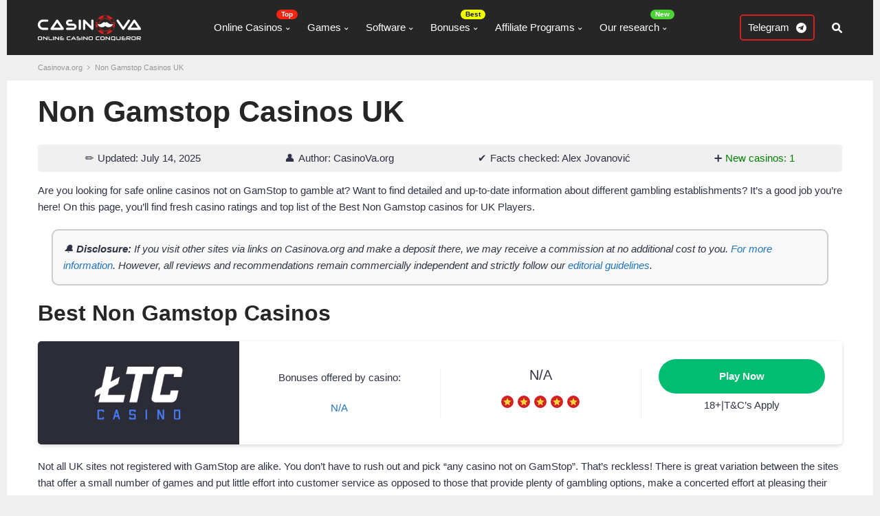

--- FILE ---
content_type: text/html; charset=UTF-8
request_url: https://casinova.org/non-gamstop-casinos-uk/
body_size: 25503
content:
<!DOCTYPE html>
<html class="no-js mh-two-sb" lang="en-US">
<head>
<meta name="google-site-verification" content="7LU7IMow7dBx0NHclOqlVfNilFy_Xf7lOz1cUsxdhtM" />
<meta name="theme-color" content="#1a73e8"/>
<meta charset="UTF-8">
<meta name="viewport" content="width=device-width, initial-scale=1.0">
<link rel="profile" href="http://gmpg.org/xfn/11" />
<meta name='robots' content='index, follow, max-image-preview:large, max-snippet:-1, max-video-preview:-1' />
	<style>img:is([sizes="auto" i], [sizes^="auto," i]) { contain-intrinsic-size: 3000px 1500px }</style>
	<link rel="alternate" hreflang="en" href="https://casinova.org/non-gamstop-casinos-uk/" />
<link rel="alternate" hreflang="x-default" href="https://casinova.org/non-gamstop-casinos-uk/" />

	<!-- This site is optimized with the Yoast SEO Premium plugin v18.2.1 (Yoast SEO v24.6) - https://yoast.com/wordpress/plugins/seo/ -->
	<title>Non Gamstop Casinos UK - Top 10 Best UK Casinos Not on Gamstop</title>
	<meta name="description" content="Non Gamstop casinos - Best choice for every player who doesn&#039;t like being restricted. Forget about limits and problems! Good luck!" />
	<link rel="canonical" href="https://casinova.org/non-gamstop-casinos-uk/" />
	<meta property="og:locale" content="en_US" />
	<meta property="og:type" content="article" />
	<meta property="og:title" content="Non Gamstop Casinos UK" />
	<meta property="og:description" content="Non Gamstop casinos - Best choice for every player who doesn&#039;t like being restricted. Forget about limits and problems! Good luck!" />
	<meta property="og:url" content="https://casinova.org/non-gamstop-casinos-uk/" />
	<meta property="og:site_name" content="Casinova" />
	<meta property="article:modified_time" content="2025-07-14T11:52:40+00:00" />
	<meta property="og:image" content="https://casinova.org/wp-content/uploads/2023/07/Non-Gamstop-Casinos-UK.webp" />
	<meta property="og:image:width" content="500" />
	<meta property="og:image:height" content="500" />
	<meta property="og:image:type" content="image/webp" />
	<meta name="twitter:card" content="summary_large_image" />
	<meta name="twitter:site" content="@Casinova_Org" />
	<meta name="twitter:label1" content="Est. reading time" />
	<meta name="twitter:data1" content="14 minutes" />
	<script type="application/ld+json" class="yoast-schema-graph">{"@context":"https://schema.org","@graph":[{"@type":"Article","@id":"https://casinova.org/non-gamstop-casinos-uk/#article","isPartOf":{"@id":"https://casinova.org/non-gamstop-casinos-uk/"},"author":{"name":"CasinoVa.org","@id":"https://casinova.org/#/schema/person/5ff5793e793c2f26c6acddc92c125920"},"headline":"Non Gamstop Casinos UK","datePublished":"2025-01-02T18:39:16+00:00","dateModified":"2025-07-14T11:52:40+00:00","mainEntityOfPage":{"@id":"https://casinova.org/non-gamstop-casinos-uk/"},"wordCount":3057,"commentCount":0,"publisher":{"@id":"https://casinova.org/#organization"},"image":{"@id":"https://casinova.org/non-gamstop-casinos-uk/#primaryimage"},"thumbnailUrl":"https://casinova.org/wp-content/uploads/2023/07/Non-Gamstop-Casinos-UK.webp","inLanguage":"en-US","potentialAction":[{"@type":"CommentAction","name":"Comment","target":["https://casinova.org/non-gamstop-casinos-uk/#respond"]}]},{"@type":["WebPage","FAQPage"],"@id":"https://casinova.org/non-gamstop-casinos-uk/","url":"https://casinova.org/non-gamstop-casinos-uk/","name":"Non Gamstop Casinos UK - Top 10 Best UK Casinos Not on Gamstop","isPartOf":{"@id":"https://casinova.org/#website"},"primaryImageOfPage":{"@id":"https://casinova.org/non-gamstop-casinos-uk/#primaryimage"},"image":{"@id":"https://casinova.org/non-gamstop-casinos-uk/#primaryimage"},"thumbnailUrl":"https://casinova.org/wp-content/uploads/2023/07/Non-Gamstop-Casinos-UK.webp","datePublished":"2025-01-02T18:39:16+00:00","dateModified":"2025-07-14T11:52:40+00:00","description":"Non Gamstop casinos - Best choice for every player who doesn't like being restricted. Forget about limits and problems! Good luck!","breadcrumb":{"@id":"https://casinova.org/non-gamstop-casinos-uk/#breadcrumb"},"mainEntity":[{"@id":"https://casinova.org/non-gamstop-casinos-uk/#faq-question-1642996548088"},{"@id":"https://casinova.org/non-gamstop-casinos-uk/#faq-question-1642996557466"},{"@id":"https://casinova.org/non-gamstop-casinos-uk/#faq-question-1642996558049"},{"@id":"https://casinova.org/non-gamstop-casinos-uk/#faq-question-1642996558508"}],"inLanguage":"en-US","potentialAction":[{"@type":"ReadAction","target":["https://casinova.org/non-gamstop-casinos-uk/"]}]},{"@type":"ImageObject","inLanguage":"en-US","@id":"https://casinova.org/non-gamstop-casinos-uk/#primaryimage","url":"https://casinova.org/wp-content/uploads/2023/07/Non-Gamstop-Casinos-UK.webp","contentUrl":"https://casinova.org/wp-content/uploads/2023/07/Non-Gamstop-Casinos-UK.webp","width":500,"height":500,"caption":"Non Gamstop Casinos UK"},{"@type":"BreadcrumbList","@id":"https://casinova.org/non-gamstop-casinos-uk/#breadcrumb","itemListElement":[{"@type":"ListItem","position":1,"name":"🎁Casinova.org👇","item":"https://casinova.org/"},{"@type":"ListItem","position":2,"name":"Non Gamstop Casinos UK"}]},{"@type":"WebSite","@id":"https://casinova.org/#website","url":"https://casinova.org/","name":"Casinova.org","description":"Best Online Casino Reveiws","publisher":{"@id":"https://casinova.org/#organization"},"potentialAction":[{"@type":"SearchAction","target":{"@type":"EntryPoint","urlTemplate":"https://casinova.org/?s={search_term_string}"},"query-input":{"@type":"PropertyValueSpecification","valueRequired":true,"valueName":"search_term_string"}}],"inLanguage":"en-US"},{"@type":"Organization","@id":"https://casinova.org/#organization","name":"Casinova.org","alternateName":"CASINOVA","url":"https://casinova.org/","logo":{"@type":"ImageObject","inLanguage":"en-US","@id":"https://casinova.org/#/schema/logo/image/","url":"https://casinova.org/wp-content/uploads/2021/12/Casinova.org_Favicon.png","contentUrl":"https://casinova.org/wp-content/uploads/2021/12/Casinova.org_Favicon.png","width":500,"height":500,"caption":"Casinova.org"},"image":{"@id":"https://casinova.org/#/schema/logo/image/"},"sameAs":["https://x.com/Casinova_Org","https://www.instagram.com/casinovaorg/","https://www.pinterest.com.au/casinovaorg/"]},{"@type":"Person","@id":"https://casinova.org/#/schema/person/5ff5793e793c2f26c6acddc92c125920","name":"CasinoVa.org","image":{"@type":"ImageObject","inLanguage":"en-US","@id":"https://casinova.org/#/schema/person/image/","url":"https://secure.gravatar.com/avatar/fb123dbc81c32efc42a06f6ba84f0f8d?s=96&d=mm&r=g","contentUrl":"https://secure.gravatar.com/avatar/fb123dbc81c32efc42a06f6ba84f0f8d?s=96&d=mm&r=g","caption":"CasinoVa.org"},"description":"Hi There! I'm not a single author, I've taken the best from our Experts: Alex Jovanović, Kevin Rendel. Each of them can write under my name when it comes to some kind of guides or news! In general, I'm the most important here, despite the fact that the bot! If you want, you can even say that I am Casinova, the same online casino conqueror.","sameAs":["https://casinova.org/"],"honorificPrefix":"Mr","birthDate":"1986-07-12","gender":"male","knowsAbout":["Seo","Online Casinos","Online Slots","Cryptocurrencies"],"knowsLanguage":["English","German","Russian","Spanish"],"jobTitle":"Chief Editor","worksFor":"Casinova.org","url":"https://casinova.org/author/casinovanewcas2021/"},{"@type":"Question","@id":"https://casinova.org/non-gamstop-casinos-uk/#faq-question-1642996548088","position":1,"url":"https://casinova.org/non-gamstop-casinos-uk/#faq-question-1642996548088","name":"What are non gamstop casinos?","answerCount":1,"acceptedAnswer":{"@type":"Answer","text":"They are sites not licensed in the UK. Casinos registered in the UK must sign-up to the Gamstop scheme and provide funding for its continuing function. Those based outside this jurisdiction are not tied into the same agreement.","inLanguage":"en-US"},"inLanguage":"en-US"},{"@type":"Question","@id":"https://casinova.org/non-gamstop-casinos-uk/#faq-question-1642996557466","position":2,"url":"https://casinova.org/non-gamstop-casinos-uk/#faq-question-1642996557466","name":"Can I cancel my Gamstop?","answerCount":1,"acceptedAnswer":{"@type":"Answer","text":"No! You can’t cancel it as such. It will continue to run until your specified duration of exclusion has lapsed. After this time you will be able to request your removal from the scheme, and then you can access UK sites again.","inLanguage":"en-US"},"inLanguage":"en-US"},{"@type":"Question","@id":"https://casinova.org/non-gamstop-casinos-uk/#faq-question-1642996558049","position":3,"url":"https://casinova.org/non-gamstop-casinos-uk/#faq-question-1642996558049","name":"Why play at a casino not on gamstop?","answerCount":1,"acceptedAnswer":{"@type":"Answer","text":"Everyone has their own reasons for wanting to access UK sites not on Gamstop. For some, it’s simply a way of finding the best bonuses and jackpots available across the net. ","inLanguage":"en-US"},"inLanguage":"en-US"},{"@type":"Question","@id":"https://casinova.org/non-gamstop-casinos-uk/#faq-question-1642996558508","position":4,"url":"https://casinova.org/non-gamstop-casinos-uk/#faq-question-1642996558508","name":"Is it legal to play at non UK Casinos?","answerCount":1,"acceptedAnswer":{"@type":"Answer","text":"Of course, but this answer comes with a caveat. Offshore sites are perfectly legal. However, players based in the UK should not be offered the services of sites that aren’t licensed by the UKGC. It’s the casino’s responsibility to ensure that they comply with the rules. Individuals won’t get in trouble for accessing them, they just won’t have any protection under UK law.","inLanguage":"en-US"},"inLanguage":"en-US"}]}</script>
	<!-- / Yoast SEO Premium plugin. -->


<link rel='stylesheet' id='wp-block-library-css' href='https://casinova.org/wp-includes/css/dist/block-library/style.min.css?ver=1768943848' type='text/css' media='all' />
<style id='gutena-tabs-style-inline-css' type='text/css'>
.gutena-tabs-block{display:flex;flex-direction:column;position:relative;row-gap:var(--gutena--tabs-tab-after-gap,10px)}@media only screen and (max-width:780px)and (min-width:361px){.gutena-tabs-block.tablet-scroll>.gutena-tabs-tab{flex-wrap:nowrap;justify-content:flex-start!important;overflow:auto;white-space:nowrap}.gutena-tabs-block.tablet-scroll>.gutena-tabs-tab>.gutena-tab-title{flex:1 0 auto}}@media only screen and (max-width:360px){.gutena-tabs-block.mobile-scroll>.gutena-tabs-tab{flex-wrap:nowrap;justify-content:flex-start!important;overflow:auto;white-space:nowrap}.gutena-tabs-block.mobile-scroll>.gutena-tabs-tab>.gutena-tab-title{flex:1 0 auto}}.gutena-tabs-block>.gutena-tabs-tab{display:flex;flex-wrap:wrap;gap:var(--gutena--tabs-tab-spacing,10px);justify-content:flex-start;list-style:none;margin:0;padding:0;position:relative}.gutena-tabs-block>.gutena-tabs-tab .gutena-tab-title{min-width:var(--gutena--tabs-tab-min-width)}.gutena-tabs-block>.gutena-tabs-tab.tab-center{justify-content:center}.gutena-tabs-block>.gutena-tabs-tab.tab-right{justify-content:flex-end}.gutena-tabs-block>.gutena-tabs-tab.tab-flex .gutena-tab-title{flex:1 0 var(--gutena--tabs-tab-min-width,auto);min-width:none}.gutena-tabs-block>.gutena-tabs-tab>.gutena-tab-title{background:var(--gutena--tabs-tab-background-gradient-color,var(--gutena--tabs-tab-background-color,#fff));border-bottom:var(--gutena--tabs-tab-border-bottom);border-left:var(--gutena--tabs-tab-border-left);border-radius:var(--gutena--tabs-tab-border-radius);border-right:var(--gutena--tabs-tab-border-right);border-top:var(--gutena--tabs-tab-border-top);box-shadow:var(--gutena--tabs-tab-box-shadow);color:var(--gutena--tabs-tab-text-color,#000);cursor:pointer;font-family:var(--gutena--tabs-tab-font-family,inherit);font-size:var(--gutena--tabs-tab-font-size,14px);font-style:var(--gutena--tabs-tab-font-style);font-weight:var(--gutena--tabs-tab-font-weight);padding:var(--gutena--tabs-tab-padding);position:relative;text-align:center;text-transform:var(--gutena--tabs-tab-text-transfrom)}@media only screen and (max-width:780px){.gutena-tabs-block>.gutena-tabs-tab>.gutena-tab-title{padding:var(--gutena--tabs-tab-padding-tablet,var(--gutena--tabs-tab-padding))}}@media only screen and (max-width:360px){.gutena-tabs-block>.gutena-tabs-tab>.gutena-tab-title{padding:var(--gutena--tabs-tab-padding-mobile,var(--gutena--tabs-tab-padding-tablet,var(--gutena--tabs-tab-padding)))}}.gutena-tabs-block>.gutena-tabs-tab>.gutena-tab-title:hover{background:var(--gutena--tabs-tab-hover-background-gradient-color,var(--gutena--tabs-tab-hover-background-color,#fff));border-bottom:var(--gutena--tabs-tab-hover-border-bottom,var(--gutena--tabs-tab-border-bottom));border-left:var(--gutena--tabs-tab-hover-border-left,var(--gutena--tabs-tab-border-left));border-radius:var(--gutena--tabs-tab-hover-border-radius,var(--gutena--tabs-tab-border-radius));border-right:var(--gutena--tabs-tab-hover-border-right,var(--gutena--tabs-tab-border-right));border-top:var(--gutena--tabs-tab-hover-border-top,var(--gutena--tabs-tab-border-top));box-shadow:var(--gutena--tabs-tab-hover-box-shadow,var(--gutena--tabs-tab-box-shadow));color:var(--gutena--tabs-tab-hover-text-color,var(--gutena--tabs-tab-text-color,#000));z-index:4}.gutena-tabs-block>.gutena-tabs-tab>.gutena-tab-title:hover>.gutena-tab-title-content .gutena-tab-title-icon svg{fill:var(--gutena--tabs-tab-hover-icon-color)}.gutena-tabs-block>.gutena-tabs-tab>.gutena-tab-title.active{background:var(--gutena--tabs-tab-active-background-gradient-color,var(--gutena--tabs-tab-active-background-color,#fff));border-bottom:var(--gutena--tabs-tab-active-border-bottom);border-left:var(--gutena--tabs-tab-active-border-left);border-radius:var(--gutena--tabs-tab-active-border-radius);border-right:var(--gutena--tabs-tab-active-border-right);border-top:var(--gutena--tabs-tab-active-border-top);box-shadow:var(--gutena--tabs-tab-active-box-shadow);color:var(--gutena--tabs-tab-active-text-color,#000);z-index:4}.gutena-tabs-block>.gutena-tabs-tab>.gutena-tab-title.active>.gutena-tab-title-content .gutena-tab-title-icon svg{fill:var(--gutena--tabs-tab-active-icon-color)}.gutena-tabs-block>.gutena-tabs-tab>.gutena-tab-title.active>.gutena-tab-title-content .gutena-tab-title-icon svg path{stroke-width:5px}.gutena-tabs-block>.gutena-tabs-tab>.gutena-tab-title>.gutena-tab-title-content{align-items:center;display:inline-flex;flex-direction:row;height:100%;justify-content:center}.gutena-tabs-block>.gutena-tabs-tab>.gutena-tab-title>.gutena-tab-title-content .gutena-tab-title-icon{height:100%}.gutena-tabs-block>.gutena-tabs-tab>.gutena-tab-title>.gutena-tab-title-content .gutena-tab-title-icon svg{height:100%;fill:var(--gutena--tabs-tab-icon-color)}.gutena-tabs-block>.gutena-tabs-tab>.gutena-tab-title>.gutena-tab-title-content.icon-left .gutena-tab-title-icon{margin-left:-3px;margin-right:calc(var(--gutena--tabs-tab-icon-spacing, 10)*1px)}.gutena-tabs-block>.gutena-tabs-tab>.gutena-tab-title>.gutena-tab-title-content.icon-right{flex-direction:row-reverse}.gutena-tabs-block>.gutena-tabs-tab>.gutena-tab-title>.gutena-tab-title-content.icon-right .gutena-tab-title-icon{margin-left:calc(var(--gutena--tabs-tab-icon-spacing, 10)*1px);margin-right:-3px}.gutena-tabs-block>.gutena-tabs-tab>.gutena-tab-title>.gutena-tab-title-content.icon-top{flex-direction:column}.gutena-tabs-block>.gutena-tabs-tab>.gutena-tab-title>.gutena-tab-title-content.icon-top .gutena-tab-title-icon{margin-bottom:calc(var(--gutena--tabs-tab-icon-spacing, 10)*1px)}.gutena-tabs-block>.gutena-tabs-content{margin:0!important;position:relative;z-index:2}.gutena-tabs-block>.gutena-tabs-content>.gutena-tab-block{background:var(--gutena--tabs-tab-container-background-gradient-color,var(--gutena--tabs-tab-container-background-color,#fff));border-bottom:var(--gutena--tabs-tab-container-border-bottom);border-left:var(--gutena--tabs-tab-container-border-left);border-radius:var(--gutena--tabs-tab-container-border-radius);border-right:var(--gutena--tabs-tab-container-border-right);border-top:var(--gutena--tabs-tab-container-border-top);box-shadow:var(--gutena--tabs-tab-container-box-shadow);color:var(--gutena--tabs-tab-container-text-color,#000);margin:0;padding:var(--gutena--tabs-tab-container-padding)}@media only screen and (max-width:780px){.gutena-tabs-block>.gutena-tabs-content>.gutena-tab-block{padding:var(--gutena--tabs-tab-container-padding-tablet,var(--gutena--tabs-tab-container-padding))}}@media only screen and (max-width:360px){.gutena-tabs-block>.gutena-tabs-content>.gutena-tab-block{padding:var(--gutena--tabs-tab-container-padding-mobile,var(--gutena--tabs-tab-container-padding-tablet,var(--gutena--tabs-tab-container-padding)))}}.gutena-tabs-block>.gutena-tabs-content>.gutena-tab-block:not(.active){display:none}

</style>
<style id='classic-theme-styles-inline-css' type='text/css'>
/*! This file is auto-generated */
.wp-block-button__link{color:#fff;background-color:#32373c;border-radius:9999px;box-shadow:none;text-decoration:none;padding:calc(.667em + 2px) calc(1.333em + 2px);font-size:1.125em}.wp-block-file__button{background:#32373c;color:#fff;text-decoration:none}
</style>
<style id='global-styles-inline-css' type='text/css'>
:root{--wp--preset--aspect-ratio--square: 1;--wp--preset--aspect-ratio--4-3: 4/3;--wp--preset--aspect-ratio--3-4: 3/4;--wp--preset--aspect-ratio--3-2: 3/2;--wp--preset--aspect-ratio--2-3: 2/3;--wp--preset--aspect-ratio--16-9: 16/9;--wp--preset--aspect-ratio--9-16: 9/16;--wp--preset--color--black: #000000;--wp--preset--color--cyan-bluish-gray: #abb8c3;--wp--preset--color--white: #ffffff;--wp--preset--color--pale-pink: #f78da7;--wp--preset--color--vivid-red: #cf2e2e;--wp--preset--color--luminous-vivid-orange: #ff6900;--wp--preset--color--luminous-vivid-amber: #fcb900;--wp--preset--color--light-green-cyan: #7bdcb5;--wp--preset--color--vivid-green-cyan: #00d084;--wp--preset--color--pale-cyan-blue: #8ed1fc;--wp--preset--color--vivid-cyan-blue: #0693e3;--wp--preset--color--vivid-purple: #9b51e0;--wp--preset--gradient--vivid-cyan-blue-to-vivid-purple: linear-gradient(135deg,rgba(6,147,227,1) 0%,rgb(155,81,224) 100%);--wp--preset--gradient--light-green-cyan-to-vivid-green-cyan: linear-gradient(135deg,rgb(122,220,180) 0%,rgb(0,208,130) 100%);--wp--preset--gradient--luminous-vivid-amber-to-luminous-vivid-orange: linear-gradient(135deg,rgba(252,185,0,1) 0%,rgba(255,105,0,1) 100%);--wp--preset--gradient--luminous-vivid-orange-to-vivid-red: linear-gradient(135deg,rgba(255,105,0,1) 0%,rgb(207,46,46) 100%);--wp--preset--gradient--very-light-gray-to-cyan-bluish-gray: linear-gradient(135deg,rgb(238,238,238) 0%,rgb(169,184,195) 100%);--wp--preset--gradient--cool-to-warm-spectrum: linear-gradient(135deg,rgb(74,234,220) 0%,rgb(151,120,209) 20%,rgb(207,42,186) 40%,rgb(238,44,130) 60%,rgb(251,105,98) 80%,rgb(254,248,76) 100%);--wp--preset--gradient--blush-light-purple: linear-gradient(135deg,rgb(255,206,236) 0%,rgb(152,150,240) 100%);--wp--preset--gradient--blush-bordeaux: linear-gradient(135deg,rgb(254,205,165) 0%,rgb(254,45,45) 50%,rgb(107,0,62) 100%);--wp--preset--gradient--luminous-dusk: linear-gradient(135deg,rgb(255,203,112) 0%,rgb(199,81,192) 50%,rgb(65,88,208) 100%);--wp--preset--gradient--pale-ocean: linear-gradient(135deg,rgb(255,245,203) 0%,rgb(182,227,212) 50%,rgb(51,167,181) 100%);--wp--preset--gradient--electric-grass: linear-gradient(135deg,rgb(202,248,128) 0%,rgb(113,206,126) 100%);--wp--preset--gradient--midnight: linear-gradient(135deg,rgb(2,3,129) 0%,rgb(40,116,252) 100%);--wp--preset--font-size--small: 13px;--wp--preset--font-size--medium: 20px;--wp--preset--font-size--large: 36px;--wp--preset--font-size--x-large: 42px;--wp--preset--spacing--20: 0.44rem;--wp--preset--spacing--30: 0.67rem;--wp--preset--spacing--40: 1rem;--wp--preset--spacing--50: 1.5rem;--wp--preset--spacing--60: 2.25rem;--wp--preset--spacing--70: 3.38rem;--wp--preset--spacing--80: 5.06rem;--wp--preset--shadow--natural: 6px 6px 9px rgba(0, 0, 0, 0.2);--wp--preset--shadow--deep: 12px 12px 50px rgba(0, 0, 0, 0.4);--wp--preset--shadow--sharp: 6px 6px 0px rgba(0, 0, 0, 0.2);--wp--preset--shadow--outlined: 6px 6px 0px -3px rgba(255, 255, 255, 1), 6px 6px rgba(0, 0, 0, 1);--wp--preset--shadow--crisp: 6px 6px 0px rgba(0, 0, 0, 1);}:where(.is-layout-flex){gap: 0.5em;}:where(.is-layout-grid){gap: 0.5em;}body .is-layout-flex{display: flex;}.is-layout-flex{flex-wrap: wrap;align-items: center;}.is-layout-flex > :is(*, div){margin: 0;}body .is-layout-grid{display: grid;}.is-layout-grid > :is(*, div){margin: 0;}:where(.wp-block-columns.is-layout-flex){gap: 2em;}:where(.wp-block-columns.is-layout-grid){gap: 2em;}:where(.wp-block-post-template.is-layout-flex){gap: 1.25em;}:where(.wp-block-post-template.is-layout-grid){gap: 1.25em;}.has-black-color{color: var(--wp--preset--color--black) !important;}.has-cyan-bluish-gray-color{color: var(--wp--preset--color--cyan-bluish-gray) !important;}.has-white-color{color: var(--wp--preset--color--white) !important;}.has-pale-pink-color{color: var(--wp--preset--color--pale-pink) !important;}.has-vivid-red-color{color: var(--wp--preset--color--vivid-red) !important;}.has-luminous-vivid-orange-color{color: var(--wp--preset--color--luminous-vivid-orange) !important;}.has-luminous-vivid-amber-color{color: var(--wp--preset--color--luminous-vivid-amber) !important;}.has-light-green-cyan-color{color: var(--wp--preset--color--light-green-cyan) !important;}.has-vivid-green-cyan-color{color: var(--wp--preset--color--vivid-green-cyan) !important;}.has-pale-cyan-blue-color{color: var(--wp--preset--color--pale-cyan-blue) !important;}.has-vivid-cyan-blue-color{color: var(--wp--preset--color--vivid-cyan-blue) !important;}.has-vivid-purple-color{color: var(--wp--preset--color--vivid-purple) !important;}.has-black-background-color{background-color: var(--wp--preset--color--black) !important;}.has-cyan-bluish-gray-background-color{background-color: var(--wp--preset--color--cyan-bluish-gray) !important;}.has-white-background-color{background-color: var(--wp--preset--color--white) !important;}.has-pale-pink-background-color{background-color: var(--wp--preset--color--pale-pink) !important;}.has-vivid-red-background-color{background-color: var(--wp--preset--color--vivid-red) !important;}.has-luminous-vivid-orange-background-color{background-color: var(--wp--preset--color--luminous-vivid-orange) !important;}.has-luminous-vivid-amber-background-color{background-color: var(--wp--preset--color--luminous-vivid-amber) !important;}.has-light-green-cyan-background-color{background-color: var(--wp--preset--color--light-green-cyan) !important;}.has-vivid-green-cyan-background-color{background-color: var(--wp--preset--color--vivid-green-cyan) !important;}.has-pale-cyan-blue-background-color{background-color: var(--wp--preset--color--pale-cyan-blue) !important;}.has-vivid-cyan-blue-background-color{background-color: var(--wp--preset--color--vivid-cyan-blue) !important;}.has-vivid-purple-background-color{background-color: var(--wp--preset--color--vivid-purple) !important;}.has-black-border-color{border-color: var(--wp--preset--color--black) !important;}.has-cyan-bluish-gray-border-color{border-color: var(--wp--preset--color--cyan-bluish-gray) !important;}.has-white-border-color{border-color: var(--wp--preset--color--white) !important;}.has-pale-pink-border-color{border-color: var(--wp--preset--color--pale-pink) !important;}.has-vivid-red-border-color{border-color: var(--wp--preset--color--vivid-red) !important;}.has-luminous-vivid-orange-border-color{border-color: var(--wp--preset--color--luminous-vivid-orange) !important;}.has-luminous-vivid-amber-border-color{border-color: var(--wp--preset--color--luminous-vivid-amber) !important;}.has-light-green-cyan-border-color{border-color: var(--wp--preset--color--light-green-cyan) !important;}.has-vivid-green-cyan-border-color{border-color: var(--wp--preset--color--vivid-green-cyan) !important;}.has-pale-cyan-blue-border-color{border-color: var(--wp--preset--color--pale-cyan-blue) !important;}.has-vivid-cyan-blue-border-color{border-color: var(--wp--preset--color--vivid-cyan-blue) !important;}.has-vivid-purple-border-color{border-color: var(--wp--preset--color--vivid-purple) !important;}.has-vivid-cyan-blue-to-vivid-purple-gradient-background{background: var(--wp--preset--gradient--vivid-cyan-blue-to-vivid-purple) !important;}.has-light-green-cyan-to-vivid-green-cyan-gradient-background{background: var(--wp--preset--gradient--light-green-cyan-to-vivid-green-cyan) !important;}.has-luminous-vivid-amber-to-luminous-vivid-orange-gradient-background{background: var(--wp--preset--gradient--luminous-vivid-amber-to-luminous-vivid-orange) !important;}.has-luminous-vivid-orange-to-vivid-red-gradient-background{background: var(--wp--preset--gradient--luminous-vivid-orange-to-vivid-red) !important;}.has-very-light-gray-to-cyan-bluish-gray-gradient-background{background: var(--wp--preset--gradient--very-light-gray-to-cyan-bluish-gray) !important;}.has-cool-to-warm-spectrum-gradient-background{background: var(--wp--preset--gradient--cool-to-warm-spectrum) !important;}.has-blush-light-purple-gradient-background{background: var(--wp--preset--gradient--blush-light-purple) !important;}.has-blush-bordeaux-gradient-background{background: var(--wp--preset--gradient--blush-bordeaux) !important;}.has-luminous-dusk-gradient-background{background: var(--wp--preset--gradient--luminous-dusk) !important;}.has-pale-ocean-gradient-background{background: var(--wp--preset--gradient--pale-ocean) !important;}.has-electric-grass-gradient-background{background: var(--wp--preset--gradient--electric-grass) !important;}.has-midnight-gradient-background{background: var(--wp--preset--gradient--midnight) !important;}.has-small-font-size{font-size: var(--wp--preset--font-size--small) !important;}.has-medium-font-size{font-size: var(--wp--preset--font-size--medium) !important;}.has-large-font-size{font-size: var(--wp--preset--font-size--large) !important;}.has-x-large-font-size{font-size: var(--wp--preset--font-size--x-large) !important;}
:where(.wp-block-post-template.is-layout-flex){gap: 1.25em;}:where(.wp-block-post-template.is-layout-grid){gap: 1.25em;}
:where(.wp-block-columns.is-layout-flex){gap: 2em;}:where(.wp-block-columns.is-layout-grid){gap: 2em;}
:root :where(.wp-block-pullquote){font-size: 1.5em;line-height: 1.6;}
</style>
<link rel='stylesheet' id='wpml-blocks-css' href='https://casinova.org/wp-content/plugins/sitepress-multilingual-cms/dist/css/blocks/styles.css?ver=4.6.10' type='text/css' media='all' />
<link rel='stylesheet' id='widgetopts-styles-css' href='https://casinova.org/wp-content/plugins/widget-options/assets/css/widget-options.css?ver=4.1.1' type='text/css' media='all' />
<link rel='stylesheet' id='wp-show-posts-css' href='https://casinova.org/wp-content/plugins/wp-show-posts/css/wp-show-posts-min.css?ver=1.1.6' type='text/css' media='all' />
<link rel='stylesheet' id='wpml-legacy-horizontal-list-0-css' href='https://casinova.org/wp-content/plugins/sitepress-multilingual-cms/templates/language-switchers/legacy-list-horizontal/style.min.css?ver=1' type='text/css' media='all' />
<link rel='stylesheet' id='mh-magazine-css' href='https://casinova.org/wp-content/themes/mh-magazine/style.css?ver=1768943848' type='text/css' media='all' />
<link rel='stylesheet' id='mh-font-awesome-css' href='https://casinova.org/wp-content/themes/mh-magazine/includes/font-awesome.min.css' type='text/css' media='all' />
<link rel='stylesheet' id='app-swiper-styles-css' href='https://casinova.org/wp-content/themes/mh-magazine/css/swiper.min.css' type='text/css' media='all' />
<link rel='stylesheet' id='app-styles-css' href='https://casinova.org/wp-content/themes/mh-magazine/css/app.css' type='text/css' media='all' />
<style id='akismet-widget-style-inline-css' type='text/css'>

			.a-stats {
				--akismet-color-mid-green: #357b49;
				--akismet-color-white: #fff;
				--akismet-color-light-grey: #f6f7f7;

				max-width: 350px;
				width: auto;
			}

			.a-stats * {
				all: unset;
				box-sizing: border-box;
			}

			.a-stats strong {
				font-weight: 600;
			}

			.a-stats a.a-stats__link,
			.a-stats a.a-stats__link:visited,
			.a-stats a.a-stats__link:active {
				background: var(--akismet-color-mid-green);
				border: none;
				box-shadow: none;
				border-radius: 8px;
				color: var(--akismet-color-white);
				cursor: pointer;
				display: block;
				font-family: -apple-system, BlinkMacSystemFont, 'Segoe UI', 'Roboto', 'Oxygen-Sans', 'Ubuntu', 'Cantarell', 'Helvetica Neue', sans-serif;
				font-weight: 500;
				padding: 12px;
				text-align: center;
				text-decoration: none;
				transition: all 0.2s ease;
			}

			/* Extra specificity to deal with TwentyTwentyOne focus style */
			.widget .a-stats a.a-stats__link:focus {
				background: var(--akismet-color-mid-green);
				color: var(--akismet-color-white);
				text-decoration: none;
			}

			.a-stats a.a-stats__link:hover {
				filter: brightness(110%);
				box-shadow: 0 4px 12px rgba(0, 0, 0, 0.06), 0 0 2px rgba(0, 0, 0, 0.16);
			}

			.a-stats .count {
				color: var(--akismet-color-white);
				display: block;
				font-size: 1.5em;
				line-height: 1.4;
				padding: 0 13px;
				white-space: nowrap;
			}
		
</style>
<script type="text/javascript" src="https://casinova.org/wp-includes/js/jquery/jquery.min.js?ver=3.7.1" id="jquery-core-js"></script>
<script type="text/javascript" src="https://casinova.org/wp-content/themes/mh-magazine/js/bootstrap-3.4.1.modal-tooltip.min.js?ver=6.7.3" id="app-bootstrap-js"></script>
<script type="text/javascript" src="https://casinova.org/wp-content/themes/mh-magazine/js/scripts.js?ver=6.7.3" id="mh-scripts-js"></script>
<script type="text/javascript" src="https://casinova.org/wp-content/themes/mh-magazine/js/swiper-bundle.min.js?ver=6.7.3" id="app-swiper-scripts-js"></script>
<script type="text/javascript" src="https://casinova.org/wp-content/themes/mh-magazine/js/app.js?ver=6.7.3" id="app-scripts-js"></script>
<meta name="generator" content="WPML ver:4.6.10 stt:1,67,68,66,3,40,45,2,53;" />
<style type="text/css">
.mh-widget-layout4 .mh-widget-title { background: #d12221; background: rgba(209, 34, 33, 0.6); }
.mh-preheader, .mh-wide-layout .mh-subheader, .mh-ticker-title, .mh-main-nav li:hover, .mh-footer-nav, .slicknav_menu, .slicknav_btn, .slicknav_nav .slicknav_item:hover, .slicknav_nav a:hover, .mh-back-to-top, .mh-subheading, .entry-tags .fa, .entry-tags li:hover, .mh-widget-layout2 .mh-widget-title, .mh-widget-layout4 .mh-widget-title-inner, .mh-widget-layout4 .mh-footer-widget-title, .mh-widget-layout5 .mh-widget-title-inner, .mh-widget-layout6 .mh-widget-title, #mh-mobile .flex-control-paging li a.flex-active, .mh-image-caption, .mh-carousel-layout1 .mh-carousel-caption, .mh-tab-button.active, .mh-tab-button.active:hover, .mh-footer-widget .mh-tab-button.active, .mh-social-widget li:hover a, .mh-footer-widget .mh-social-widget li a, .mh-footer-widget .mh-author-bio-widget, .tagcloud a:hover, .mh-widget .tagcloud a:hover, .mh-footer-widget .tagcloud a:hover, .mh-posts-stacked-item .mh-meta, .page-numbers:hover, .mh-loop-pagination .current, .mh-comments-pagination .current, .pagelink, a:hover .pagelink, input[type=submit], #infinite-handle span { background: #d12221; }
.mh-main-nav-wrap .slicknav_nav ul, blockquote, .mh-widget-layout1 .mh-widget-title, .mh-widget-layout3 .mh-widget-title, .mh-widget-layout5 .mh-widget-title, .mh-widget-layout8 .mh-widget-title:after, #mh-mobile .mh-slider-caption, .mh-carousel-layout1, .mh-spotlight-widget, .mh-author-bio-widget, .mh-author-bio-title, .mh-author-bio-image-frame, .mh-video-widget, .mh-tab-buttons, textarea:hover, input[type=text]:hover, input[type=email]:hover, input[type=tel]:hover, input[type=url]:hover { border-color: #d12221; }
.mh-header-tagline, .mh-dropcap, .mh-carousel-layout1 .flex-direction-nav a, .mh-carousel-layout2 .mh-carousel-caption, .mh-posts-digest-small-category, .mh-posts-lineup-more, .bypostauthor .fn:after, .mh-comment-list .comment-reply-link:before, #respond #cancel-comment-reply-link:before { color: #d12221; }
body, a, blockquote, blockquote cite, .post .entry-title, .page-title, .entry-content h1, .entry-content h2, .entry-content h3, .entry-content h4, .entry-content h5, .entry-content h6, .wp-caption-text, .wp-block-image figcaption, .wp-block-audio figcaption, #respond .comment-reply-title, #respond #cancel-comment-reply-link, #respond .logged-in-as a, .mh-ping-list .mh-ping-item a, .mh-widget-layout1 .mh-widget-title, .mh-widget-layout7 .mh-widget-title, .mh-widget-layout8 .mh-widget-title, .mh-slider-layout4 .mh-slider-caption, .mh-slider-layout4 .mh-slider-caption a, .mh-slider-layout4 .mh-slider-caption a:hover { color: #2f3244; }
.entry-content a { color: #1e73be; }
a:hover, .entry-content a:hover, #respond a:hover, #respond #cancel-comment-reply-link:hover, #respond .logged-in-as a:hover, .mh-comment-list .comment-meta a:hover, .mh-ping-list .mh-ping-item a:hover, .mh-meta a:hover, .mh-breadcrumb a:hover, .mh-tabbed-widget a:hover { color: #d12221; }
</style>
<!--[if lt IE 9]>
<script src="https://casinova.org/wp-content/themes/mh-magazine/js/css3-mediaqueries.js"></script>
<![endif]-->

			<style id="pokageo-inline-css" type="text/css">
				.pokageo-notification{display:flex;align-items:center;margin:20px 0;background-color:#e2e2e2;padding:10px;border-radius:7px}.pokageo-notification__flag{border-radius:100%;overflow:hidden;margin-right:10px;width:40px;height:40px}.pokageo-notification__flag img{width:100%;height:100%;object-fit:contain}.pokageo-notification__text{font-weight:700}			</style>

		<link rel="icon" href="https://casinova.org/wp-content/uploads/2021/12/Casinova.org_Favicon-150x150.png" sizes="32x32" />
<link rel="icon" href="https://casinova.org/wp-content/uploads/2021/12/Casinova.org_Favicon-300x300.png" sizes="192x192" />
<link rel="apple-touch-icon" href="https://casinova.org/wp-content/uploads/2021/12/Casinova.org_Favicon-300x300.png" />
<meta name="msapplication-TileImage" content="https://casinova.org/wp-content/uploads/2021/12/Casinova.org_Favicon-300x300.png" />
		<style type="text/css" id="wp-custom-css">
			.entry-title{font-size: 43px;color: #262626;line-height:1.3}.entry-content h2{color: #262626;font-size: 32px}@media screen and (max-width: 767px){.entry-content h2{font-size: 24px;}}.entry-content h3{color: #262626;font-size: 26px}@media screen and (max-width: 767px){.entry-content h3{font-size: 20px;}}.entry-content h4{color: #262626;font-size: 18px}@media screen and (max-width: 767px){.entry-title {font-size: 28px;}}blockquote, blockquote.wp-block-quote{font-family: 'Roboto',sans-serif;color: #7f8c8d;font-size:20px;line-height: 1.5em !important;font-weight: 300;border-left:5px solid #00bd71;font-style:normal;}.wp-block-table{margin-top:20px;overflow-x: auto;}.mh-breadcrumb{margin-bottom: 18px;font-size:11px;}.breadcrumb-custom{display: inline-block;position: relative;top: -25px;}.mh-breadcrumb a{font-weight: 500;font-size: 11px;}.mh-breadcrumb-delimiter{margin: 0 7px;font-size: 11px;}@media screen and (max-width: 767px){.breadcrumb-custom{display: inline-block;position: relative;top: -18px;}}@media screen and (max-width: 767px){.wp-block-media-text__content{margin-top: 20px;}}.post .entry-title{color: #262626;}.button-nova{height: 50px;color: #ffffff;font-size: 15px;font-weight: 600;line-height: 0.8em;border-radius: 5px;background-color: #00bd71;display: flex;justify-content: center;align-items: center;transition: all 0.3s ease-in-out;}@media screen and (max-width: 767px){.box-card p{font-size: 16px;line-height: 1.1;margin-bottom: 0px;}}@media screen and (max-width: 767px){.box-card img{width: 120px;}.button-nova{font-size: 16px;}}.header-logo img{height: 37px;}.button-review{background-color: #00bd71;}@media screen and (max-width: 767px){.item-stack img{height: 180px;}}.info-bonus > a > p{color: #404040;font-size: 15px;margin-top: 15px;}.box-bonus{box-shadow: 0 3px 8px rgb(0 0 0 / 2%), 0 5px 6px rgb(0 0 0 / 4%), 0 1px 5px rgb(0 0 0 / 10%);}@media screen and (max-width: 767px){.box-bonus img{height: 180px;object-fit: cover;}.box-bonus{box-shadow: 0 3px 8px rgb(0 0 0 / 2%), 0 5px 6px rgb(0 0 0 / 4%), 0 1px 5px rgb(0 0 0 / 5%);}}.sidebar-box{padding: 8px;border-bottom: solid 1px #f1f3f4;}.button-b-sidebar{top: 10px;left: 40px;bottom: 10px;right: 40px;height: 40px;color: #ffffff;font-size: 13px;font-weight: 600;line-height: 0.9em;border-radius: 5px;background-color: #1a73e8;display: flex;justify-content: center;align-items: center;transition: all 0.3s ease-in-out;}.title-sidebar{color: #ffffff;text-align: center;padding: 20px;padding-top: 20px;border-radius: 5px 5px 0 0;text-transform: uppercase;background-color: #262626;font-size: 14px;}.mh-widget-layout1 .mh-widget-title{font-size: 16px;font-size: 1rem;padding-bottom: 5px;border-bottom: 3px solid #1e73be;}.bonus-card-promo{margin-top: 8px;}.bonus-card-info a{font-size: 13px;font-weight: 500;color: #303030;}.bonus-card-promo{width: 100%;height: 48px;margin-bottom: 15px;border: solid 1px #c7c7c7;border-radius: 5px;}@media screen and (max-width: 767px){.bonus-card-img img{height: 170px;}}.button-review{height: 50px;font-size: 15px;text-transform: capitalize;}.title-box h1{text-align: center;margin-top: 25px;}.pros li, .cons li{font-size: 14px;}.schema-faq-section{padding: 10px 8px 8px 15px;margin: 25px 0;border: 1px solid rgb(175 175 175 /20%);background-color: #f1f3f4;border-radius: 5px;}.kksr-legend{font-size: 14px;}.wp-block-image{border-radius: 5px;}

.gap{
border: 5px dashed #b1ceff;	padding: 15px;
	border-radius: 5px;}
.bonus-card-img img {
    width: 100%;
    height: 190px;
    object-fit: cover;
    border-radius: 5px 5px 0 0;
}
.vid{ 
display: flex;
  justify-content: center;}

.software-box-content p {
   font-size: 15px
}
.gapes{
border: 5px dashed #eb7c5f;	padding: 15px;
	border-radius: 5px;}
.bonus-card-img img {
    width: 100%;
    height: 190px;
    object-fit: cover;
    border-radius: 5px 5px 0 0;
}
.button-nova1 {
    height: 50px;
    color: #262626;
    font-size: 15px;
    font-weight: 600;
    line-height: 0.8em;
    border-radius: 5px;
    background-color: #fcd941;
    display: flex;
    justify-content: center;
    align-items: center;
    transition: all 0.3s ease-in-out;
}

.box-casino-card {
	background: #f1f3f4;
	}
.button-casino-card .button-nova {
    background-color: #7f8c8d;
    height: 40px;
}

.page-id-37919 .box-card {
	background: #f1f3f4;
	}
.page-id-37986 .box-card {
	background: #f1f3f4;
	}
.page-id-37969 .box-card {
	background: #f1f3f4;
	}
.page-id-38884 .box-card {
	background: #f1f3f4;
	}
.gapfon{
background: #E7EFEF;
border-radius: 5px;
	padding: 10px 15px;
}


.gapin{
border: 10px  solid #eee;	padding: 15px;
	border-radius: 10px;}
.bonus-card-img img {
    width: 100%;
    height: 190px;
    object-fit: cover;
    border-radius: 5px 5px 0 0;
}

.page-id-2801 .game-box span {
   
    font-size: 17px;
	color: #303030;
    
}
.page-id-25855 .box-card {
	background: #f1f3f4;
	}

.page-id-2249 strong {
    font-weight: bold;
		font-size: 14px;
}
.wp-block-post-author__name{
	margin-top: -15px;
	}
.posts-list-custom .entry-title {
    font-size: 18px;
    text-align: center;
    line-height: 1.1;
    margin: 12.5px;
    --max-lines: 2;
    position: relative;
    max-height: calc(var(--lh) * var(--max-lines));
    overflow: hidden;
}
.mh-posts-list-content .mh-posts-list-excerpt .mh-excerpt {
	display:none;
}
.mh-custom-posts-thumb-xl {
	margin-bottom: 15px!important;
}
.mh-custom-posts-small {
	display: flex;
  align-items: center;
}
.mh-custom-posts-small .mh-custom-posts-thumb {
	min-width: 80px;
}
@media screen and (max-width:600px){.mh-wrapper{padding:25px 15px;     overflow: hidden;}}
.topnovade:before {
    content: "Beste";
    font-weight: 700;
    position: absolute;
    font-size: 10px;
    line-height: 10px;
    color: #fff;
    background-color: #f22613;
    display: inline-block;
    top: 14px;
    right: 1px;
    padding: 2px 7px;
    border-radius: 8px;
    pointer-events: none;
}
.newnovade:before {
    content: "Neu";
    font-weight: 700;
    position: absolute;
    font-size: 10px;
    line-height: 10px;
    color: #fff;
    background-color: #4cd137;
    display: inline-block;
    top: 14px;
    right: 1px;
    padding: 2px 7px;
    border-radius: 8px;
    pointer-events: none;
}
.line2 {
     margin-top: -5px;
	line-height: 1.5;
  
}

.styleh {
border-radius: 5px;
	 background-color: #F1F3F4;
  box-shadow: 0 3px 8px rgb(0 0 0 / 2%), 0 5px 6px rgb(0 0 0 / 4%), 0 1px 5px rgb(0 0 0 / 10%);

}
.wp-block-image figcaption, .wp-block-image .aligncenter > figcaption, .wp-block-image .alignleft > figcaption, .wp-block-image .alignright > figcaption, .wp-block-image.is-resized > figcaption, .wp-block-audio figcaption {
    display: block;
    font-size: 12px;
    font-size: 0.75rem;
    font-weight: 700;
    line-height: 1.4;
    margin-top: 12px;
	color:#262626;
}
kbd {
	font-family: 'arial',sans-serif;
    background: #fff;
	line-height: 2;
		font-weight: 500;
	border-radius: 8px;
    padding: 1.5px 8px;
    background: #fff;
    border: 1px solid #1E73BD;
    -moz-box-shadow: 0 0.0625em 0 rgba(0,0,0,0.2),0 0 0 0.125em white inset;
    -webkit-box-shadow: 0 0.0025em 0 rgba(0,0,0,0.2), 0 0 0 0.025em white inset;
    box-shadow: 0 0.0025em 0 rgba(0,0,0,0.2), 0 0 0 0.025em white inset;
    text-shadow: 0 0.0025em 0 #fff
}
.soft {
      margin-top: -20px;
}
.blockq{
      margin: -5px;
}
@media screen and (max-width:760px){.blockq{margin: 0px;}}

.blocks {
    font-family: 'Roboto',sans-serif;
    color: #7f8c8d;
    font-size: 20px;
    line-height: 1.5em !important;
    font-weight: 300;
    font-style: normal;

}

.zag{	
    padding: 5px 0;
    margin-bottom: 25px;
    border-top: 1px solid #ebebeb;
    border-bottom: 1px solid #ebebeb;
}

.bonus-box > p {
    margin-top: 5px;
    margin-bottom: 25px;
    font-size: 15px;
    font-weight: 600;
	  line-height: 1.4em;
}
.kk-star-ratings .kksr-stars .kksr-star .kksr-icon, .kk-star-ratings:not(.kksr-disabled) .kksr-stars .kksr-star:hover ~ .kksr-star .kksr-icon {background-image: url("https://casinova.org/wp-content/uploads/2022/02/Star0.svg");}.kk-star-ratings .kksr-stars .kksr-stars-active .kksr-star .kksr-icon {background-image: url("https://casinova.org/wp-content/uploads/2022/02/Star1.svg");}.kk-star-ratings.kksr-disabled .kksr-stars .kksr-stars-active .kksr-star .kksr-icon, .kk-star-ratings:not(.kksr-disabled) .kksr-stars:hover .kksr-star .kksr-icon {background-image: url("https://casinova.org/wp-content/uploads/2022/02/Star1.svg");}

.wp-element-caption{
 		text-align: center;
    font-size: 15px;
	  line-height: 1.4em;
}
.page-numbers {
    display: inline-block;
    font-weight: 700;
    color: #262626;
    padding: 7px 15px;
    background: #eee;
		border-radius: 5px;
}
.wpsp-load-more {
    margin-top: 2em;
		text-align: center;
}
.mh-widget-layout1 .mh-widget-title {
    font-size: 16px;
    font-size: 1rem;
    padding-bottom: 5px;
		margin-top: 1em;
    border-bottom: 3px solid #1e73be;
}
.page-id-49886 .solid-stack p {
    font-size: 18px!important;
    line-height: 1.05;
		color: #303030;
	 font-weight: 500;
}

.page-id-51615 .solid-stack p {
    font-size: 18px!important;
    line-height: 1.05;
		color: #303030;
	 font-weight: 600;
}

.nowy:before {
    content: "Nowe";
    font-weight: 700;
    position: absolute;
    font-size: 10px;
    line-height: 10px;
    color: #fff;
    background-color: #4cd137;
    display: inline-block;
    top: 14px;
    right: 1px;
    padding: 2px 7px;
    border-radius: 8px;
    pointer-events: none;
}
.avatar-48 {
	width: 40px; height: 40px;
	border-radius: 100%!important;
}
.wp-block-post-author {
		margin-bottom: 20px;
}
.wp-block-post-author__byline {
    font-size: 11px;
		line-height: 1;
    margin-bottom: 3px!important;
}
.wp-block-post-author__name {
    line-height: 0.9;
    margin: 0!important;
}
.wp-block-post-author__content {
		flex-basis: auto;
    flex-grow: inherit;
		align-self: center;
}
.wp-block-post-link {
	align-self: center;
  margin-left: auto;
	width: 20px; height:20px;
	background-image: url(https://casinova.org/wp-content/uploads/2023/12/Link-1.svg);
}

.topru:before {
    content: "Топ";
    font-weight: 700;
    position: absolute;
    font-size: 10px;
    line-height: 10px;
    color: #fff;
    background-color: #4cd137;
    display: inline-block;
    top: 14px;
    right: 1px;
    padding: 2px 7px;
    border-radius: 8px;
    pointer-events: none;
}
.gapinpl{
border: 5px  solid #eee;	padding: 15px;
	border-radius: 5px;}
.bonus-card-img img {
    width: 100%;
    height: 190px;
    object-fit: cover;
    border-radius: 5px 5px 0 0;
}
.entry-content a {
    font-weight: 400;
}

.titlecas {
  font-weight: 600;
	font-size: 20px;
	line-height: 2;
	color: #303030;
}
.titlecas2 {
  font-weight: 600;
	font-size: 17px;
	line-height: 1.2;
	color: #303030;
}
.slot-text{
  font-weight: 500;
	font-size: 17px;
	line-height: 1.7;
	color: #BDBCC3;
}
.bbox {
    box-shadow: 0 3px 8px rgb(0 0 0 / 20%), 0 5px 6px rgb(0 0 0 / 4%), 0 1px 5px rgb(0 0 0 / 10%);
}		</style>
		</head>
<body id="mh-mobile" class="page-template page-template-template-full page-template-template-full-php page page-id-17122 wp-custom-logo mh-wide-layout mh-left-sb mh-loop-layout1 mh-widget-layout1 mh-loop-hide-caption" itemscope="itemscope" itemtype="https://schema.org/WebPage">
<header>
	<div class="mobile-back">
		<div class="mobile-container">
			<div class="space-mobile-content">
				<div class="header-logo">
					<a href="https://casinova.org/" title="Casinova">
    <img src="https://casinova.org/wp-content/uploads/2021/12/Casinova.org_Mobile.svg" alt="Casinova.org - Online Casino Reviews">
</a>

				</div>
				<div class="close-icon"></div>
			</div>
			<nav class="nav-mobile-menu csc">
                				<ul id = "menu-main" class = "nav-mobile-menu"><li id="menu-item-17087" class="menu-item menu-item-type-custom menu-item-object-custom current-menu-ancestor current-menu-parent menu-item-has-children menu-item-17087"><a href="#"><span class="topnova">Online Casinos</span></a>
<ul class="sub-menu">
	<li id="menu-item-17088" class="menu-item menu-item-type-post_type menu-item-object-page menu-item-17088"><a href="https://casinova.org/best-online-casinos/">Best Online Casinos</a></li>
	<li id="menu-item-34788" class="menu-item menu-item-type-post_type menu-item-object-page menu-item-34788"><a href="https://casinova.org/new-online-casinos/">New Online Casinos</a></li>
	<li id="menu-item-36151" class="menu-item menu-item-type-post_type menu-item-object-page menu-item-36151"><a href="https://casinova.org/live-casinos/">Live Casinos</a></li>
	<li id="menu-item-17150" class="menu-item menu-item-type-post_type menu-item-object-page menu-item-has-children menu-item-17150"><a href="https://casinova.org/crypto-casinos/">Crypto Casinos</a>
	<ul class="sub-menu">
		<li id="menu-item-17151" class="menu-item menu-item-type-post_type menu-item-object-page menu-item-17151"><a href="https://casinova.org/bitcoin-casinos/">Bitcoin Casinos</a></li>
		<li id="menu-item-17153" class="menu-item menu-item-type-post_type menu-item-object-page menu-item-17153"><a href="https://casinova.org/litecoin-casinos/">Litecoin Casinos</a></li>
		<li id="menu-item-23993" class="menu-item menu-item-type-post_type menu-item-object-page menu-item-23993"><a href="https://casinova.org/tether-casinos/">Tether Casinos</a></li>
		<li id="menu-item-24126" class="menu-item menu-item-type-post_type menu-item-object-page menu-item-24126"><a href="https://casinova.org/ripple-casinos/">Ripple Casinos</a></li>
		<li id="menu-item-17152" class="menu-item menu-item-type-post_type menu-item-object-page menu-item-17152"><a href="https://casinova.org/ethereum-casinos/">Ethereum Casinos</a></li>
		<li id="menu-item-24325" class="menu-item menu-item-type-post_type menu-item-object-page menu-item-24325"><a href="https://casinova.org/bitcoin-cash-casinos/">Bitcoin Cash Casinos</a></li>
		<li id="menu-item-24061" class="menu-item menu-item-type-post_type menu-item-object-page menu-item-24061"><a href="https://casinova.org/dogecoin-casinos/">Dogecoin Casinos</a></li>
		<li id="menu-item-24272" class="menu-item menu-item-type-post_type menu-item-object-page menu-item-24272"><a href="https://casinova.org/tron-casinos/">Tron Casinos</a></li>
		<li id="menu-item-42892" class="menu-item menu-item-type-post_type menu-item-object-page menu-item-42892"><a href="https://casinova.org/bnb-casinos/">BNB Casinos</a></li>
	</ul>
</li>
	<li id="menu-item-17090" class="menu-item menu-item-type-post_type menu-item-object-page menu-item-has-children menu-item-17090"><a href="https://casinova.org/mobile-casinos/">Mobile Casinos</a>
	<ul class="sub-menu">
		<li id="menu-item-17093" class="menu-item menu-item-type-post_type menu-item-object-page menu-item-17093"><a href="https://casinova.org/iphone-casinos/">iPhone Casinos</a></li>
		<li id="menu-item-17094" class="menu-item menu-item-type-post_type menu-item-object-page menu-item-17094"><a href="https://casinova.org/android-casinos/">Android Casinos</a></li>
	</ul>
</li>
	<li id="menu-item-23465" class="menu-item menu-item-type-custom menu-item-object-custom menu-item-has-children menu-item-23465"><a href="#">Casinos by License</a>
	<ul class="sub-menu">
		<li id="menu-item-23466" class="menu-item menu-item-type-post_type menu-item-object-page menu-item-23466"><a href="https://casinova.org/mga-casinos/">MGA Casinos</a></li>
		<li id="menu-item-23512" class="menu-item menu-item-type-post_type menu-item-object-page menu-item-23512"><a href="https://casinova.org/curacao-casinos/">Curacao Casinos</a></li>
	</ul>
</li>
	<li id="menu-item-17149" class="menu-item menu-item-type-post_type menu-item-object-page menu-item-17149"><a href="https://casinova.org/blacklisted-casinos/">Blacklisted Casinos</a></li>
	<li id="menu-item-21610" class="menu-item menu-item-type-post_type menu-item-object-page menu-item-21610"><a href="https://casinova.org/high-roller-casinos/">High Roller Casinos</a></li>
	<li id="menu-item-17148" class="menu-item menu-item-type-post_type menu-item-object-page menu-item-17148"><a href="https://casinova.org/pay-n-play-casinos/">Pay N Play Casinos</a></li>
	<li id="menu-item-17095" class="menu-item menu-item-type-post_type menu-item-object-page menu-item-17095"><a href="https://casinova.org/fast-payout-casinos/">Fast Payout Casinos</a></li>
	<li id="menu-item-17089" class="menu-item menu-item-type-post_type menu-item-object-page menu-item-17089"><a href="https://casinova.org/minimum-deposit-casinos/">Min Deposit Casinos</a></li>
	<li id="menu-item-17096" class="menu-item menu-item-type-custom menu-item-object-custom menu-item-has-children menu-item-17096"><a href="#">Casinos by Payments</a>
	<ul class="sub-menu">
		<li id="menu-item-17100" class="menu-item menu-item-type-post_type menu-item-object-page menu-item-17100"><a href="https://casinova.org/visa-casinos/">Visa Casinos</a></li>
		<li id="menu-item-17101" class="menu-item menu-item-type-post_type menu-item-object-page menu-item-17101"><a href="https://casinova.org/skrill-casinos/">Skrill Casinos</a></li>
		<li id="menu-item-17114" class="menu-item menu-item-type-post_type menu-item-object-page menu-item-17114"><a href="https://casinova.org/trustly-casinos/">Trustly Casinos</a></li>
		<li id="menu-item-17115" class="menu-item menu-item-type-post_type menu-item-object-page menu-item-17115"><a href="https://casinova.org/neteller-casinos/">Neteller Casinos</a></li>
		<li id="menu-item-17116" class="menu-item menu-item-type-post_type menu-item-object-page menu-item-17116"><a href="https://casinova.org/neosurf-casinos/">Neosurf Casinos</a></li>
		<li id="menu-item-17117" class="menu-item menu-item-type-post_type menu-item-object-page menu-item-17117"><a href="https://casinova.org/maestro-casinos/">Maestro Casinos</a></li>
		<li id="menu-item-21681" class="menu-item menu-item-type-post_type menu-item-object-page menu-item-21681"><a href="https://casinova.org/ecopayz-casinos/">ecoPayz Casinos</a></li>
		<li id="menu-item-17118" class="menu-item menu-item-type-post_type menu-item-object-page menu-item-17118"><a href="https://casinova.org/mastercard-casinos/">MasterCard Casinos</a></li>
		<li id="menu-item-17119" class="menu-item menu-item-type-post_type menu-item-object-page menu-item-17119"><a href="https://casinova.org/muchbetter-casinos/">MuchBetter Casinos</a></li>
		<li id="menu-item-17120" class="menu-item menu-item-type-post_type menu-item-object-page menu-item-17120"><a href="https://casinova.org/paysafecard-casinos/">Paysafecard Casinos</a></li>
	</ul>
</li>
	<li id="menu-item-34302" class="menu-item menu-item-type-post_type menu-item-object-page menu-item-34302"><a href="https://casinova.org/casinos-with-high-odds/">Casinos with High RTP</a></li>
	<li id="menu-item-17145" class="menu-item menu-item-type-post_type menu-item-object-page current-menu-item page_item page-item-17122 current_page_item menu-item-17145"><a href="https://casinova.org/non-gamstop-casinos-uk/" aria-current="page">Non Gamstop Casinos UK</a></li>
	<li id="menu-item-17121" class="menu-item menu-item-type-post_type menu-item-object-page menu-item-17121"><a href="https://casinova.org/n1-limited-casnos/">N1 Interactive Ltd. Casinos</a></li>
</ul>
</li>
<li id="menu-item-17154" class="menu-item menu-item-type-custom menu-item-object-custom menu-item-has-children menu-item-17154"><a href="#">Games</a>
<ul class="sub-menu">
	<li id="menu-item-34358" class="menu-item menu-item-type-post_type menu-item-object-page menu-item-34358"><a href="https://casinova.org/online-bingo/">Bingo</a></li>
	<li id="menu-item-34118" class="menu-item menu-item-type-post_type menu-item-object-page menu-item-34118"><a href="https://casinova.org/baccarat/">Baccarat</a></li>
	<li id="menu-item-17155" class="menu-item menu-item-type-post_type menu-item-object-page menu-item-17155"><a href="https://casinova.org/video-poker/">Video Poker</a></li>
	<li id="menu-item-17156" class="menu-item menu-item-type-post_type menu-item-object-page menu-item-17156"><a href="https://casinova.org/slots/">Online Slots</a></li>
	<li id="menu-item-17158" class="menu-item menu-item-type-post_type menu-item-object-page menu-item-17158"><a href="https://casinova.org/scratch-cards-online/">Scratch Cards</a></li>
</ul>
</li>
<li id="menu-item-17160" class="menu-item menu-item-type-custom menu-item-object-custom menu-item-has-children menu-item-17160"><a href="https://casinova.org/software/">Software</a>
<ul class="sub-menu">
	<li id="menu-item-17203" class="menu-item menu-item-type-post_type menu-item-object-page menu-item-17203"><a href="https://casinova.org/software/netent/">NetEnt</a></li>
	<li id="menu-item-17202" class="menu-item menu-item-type-post_type menu-item-object-page menu-item-17202"><a href="https://casinova.org/software/blueprint/">Blueprint</a></li>
	<li id="menu-item-17201" class="menu-item menu-item-type-post_type menu-item-object-page menu-item-17201"><a href="https://casinova.org/software/red-tiger/">Red Tiger</a></li>
	<li id="menu-item-17200" class="menu-item menu-item-type-post_type menu-item-object-page menu-item-17200"><a href="https://casinova.org/software/yggdrasil/">Yggdrasil</a></li>
	<li id="menu-item-17199" class="menu-item menu-item-type-post_type menu-item-object-page menu-item-17199"><a href="https://casinova.org/software/quickspin/">Quickspin</a></li>
	<li id="menu-item-17194" class="menu-item menu-item-type-post_type menu-item-object-page menu-item-17194"><a href="https://casinova.org/software/endorphina/">Endorphina</a></li>
	<li id="menu-item-36022" class="menu-item menu-item-type-post_type menu-item-object-page menu-item-36022"><a href="https://casinova.org/software/nolimit-city/">Nolimit City</a></li>
	<li id="menu-item-17193" class="menu-item menu-item-type-post_type menu-item-object-page menu-item-17193"><a href="https://casinova.org/software/thunderkick/">Thunderkick</a></li>
	<li id="menu-item-17198" class="menu-item menu-item-type-post_type menu-item-object-page menu-item-17198"><a href="https://casinova.org/software/push-gaming/">Push Gaming</a></li>
	<li id="menu-item-17197" class="menu-item menu-item-type-post_type menu-item-object-page menu-item-17197"><a href="https://casinova.org/software/pragmatic-play/">Pragmatic Play</a></li>
</ul>
</li>
<li id="menu-item-17204" class="menu-item menu-item-type-post_type menu-item-object-page menu-item-has-children menu-item-17204"><a href="https://casinova.org/online-casino-bonuses/">Bonuses<span class="bestnova"></span></a>
<ul class="sub-menu">
	<li id="menu-item-17207" class="menu-item menu-item-type-post_type menu-item-object-page menu-item-17207"><a href="https://casinova.org/welcome-bonuses/">Welcome Bonuses</a></li>
	<li id="menu-item-17208" class="menu-item menu-item-type-post_type menu-item-object-page menu-item-17208"><a href="https://casinova.org/no-deposit-casinos/">No Deposit Casinos</a></li>
	<li id="menu-item-36212" class="menu-item menu-item-type-post_type menu-item-object-page menu-item-36212"><a href="https://casinova.org/cashback/">Cashback</a></li>
</ul>
</li>
<li id="menu-item-17209" class="menu-item menu-item-type-post_type menu-item-object-page menu-item-has-children menu-item-17209"><a href="https://casinova.org/online-casino-affiliate-programs/">Affiliate Programs</a>
<ul class="sub-menu">
	<li id="menu-item-50294" class="menu-item menu-item-type-post_type menu-item-object-page menu-item-50294"><a href="https://casinova.org/online-casino-affiliate-programs/cataffs/">CatAffs</a></li>
	<li id="menu-item-17212" class="menu-item menu-item-type-post_type menu-item-object-page menu-item-17212"><a href="https://casinova.org/online-casino-affiliate-programs/affpalace/">AffPalace</a></li>
	<li id="menu-item-17210" class="menu-item menu-item-type-post_type menu-item-object-page menu-item-17210"><a href="https://casinova.org/online-casino-affiliate-programs/playattack/">PlayAttack</a></li>
	<li id="menu-item-17213" class="menu-item menu-item-type-post_type menu-item-object-page menu-item-17213"><a href="https://casinova.org/online-casino-affiliate-programs/affrepublic/">AffRepublic</a></li>
	<li id="menu-item-42476" class="menu-item menu-item-type-post_type menu-item-object-page menu-item-42476"><a href="https://casinova.org/online-casino-affiliate-programs/n1-partners/">N1 Partners</a></li>
	<li id="menu-item-17211" class="menu-item menu-item-type-post_type menu-item-object-page menu-item-17211"><a href="https://casinova.org/online-casino-affiliate-programs/posh-friends/">Posh Friends</a></li>
	<li id="menu-item-17214" class="menu-item menu-item-type-post_type menu-item-object-page menu-item-17214"><a href="https://casinova.org/online-casino-affiliate-programs/gambling-craft/">Gambling Craft</a></li>
</ul>
</li>
<li id="menu-item-60650" class="menu-item menu-item-type-post_type menu-item-object-page menu-item-has-children menu-item-60650"><a href="https://casinova.org/market-intelligence-and-global-research/">Our research<span class="newnova"></span></a>
<ul class="sub-menu">
	<li id="menu-item-61366" class="menu-item menu-item-type-post_type menu-item-object-page menu-item-61366"><a href="https://casinova.org/market-intelligence-and-global-research/the-most-expensive-european-countries-to-be-single/">The Most Expensive European Countries to Be Single</a></li>
	<li id="menu-item-61428" class="menu-item menu-item-type-post_type menu-item-object-page menu-item-61428"><a href="https://casinova.org/market-intelligence-and-global-research/europes-heaviest-drinking-countries/">Europe’s Heaviest Drinking Countries</a></li>
	<li id="menu-item-62976" class="menu-item menu-item-type-post_type menu-item-object-page menu-item-62976"><a href="https://casinova.org/market-intelligence-and-global-research/the-most-affordable-european-cities-for-middle-class-families/">Most affordable european cities for middle class families</a></li>
</ul>
</li>
</ul>			</nav>
		</div>
	</div>
	<div class="header-back">
		<div class="container space-content">
			<div class="header-logo">
			    <a href="https://casinova.org/" class="custom-logo-link" rel="home"><img src="https://casinova.org/wp-content/uploads/2021/12/Casinova.org_Main.svg" class="custom-logo" alt="Casinova.org Logo" decoding="async" /></a>				
			</div>
			<nav class="nav-main-menu csc">
                				<ul id = "menu-main-1" class = "nav-main-menu"><li class="menu-item menu-item-type-custom menu-item-object-custom current-menu-ancestor current-menu-parent menu-item-has-children menu-item-17087"><a href="#"><span class="topnova">Online Casinos</span></a>
<ul class="sub-menu">
	<li class="menu-item menu-item-type-post_type menu-item-object-page menu-item-17088"><a href="https://casinova.org/best-online-casinos/">Best Online Casinos</a></li>
	<li class="menu-item menu-item-type-post_type menu-item-object-page menu-item-34788"><a href="https://casinova.org/new-online-casinos/">New Online Casinos</a></li>
	<li class="menu-item menu-item-type-post_type menu-item-object-page menu-item-36151"><a href="https://casinova.org/live-casinos/">Live Casinos</a></li>
	<li class="menu-item menu-item-type-post_type menu-item-object-page menu-item-has-children menu-item-17150"><a href="https://casinova.org/crypto-casinos/">Crypto Casinos</a>
	<ul class="sub-menu">
		<li class="menu-item menu-item-type-post_type menu-item-object-page menu-item-17151"><a href="https://casinova.org/bitcoin-casinos/">Bitcoin Casinos</a></li>
		<li class="menu-item menu-item-type-post_type menu-item-object-page menu-item-17153"><a href="https://casinova.org/litecoin-casinos/">Litecoin Casinos</a></li>
		<li class="menu-item menu-item-type-post_type menu-item-object-page menu-item-23993"><a href="https://casinova.org/tether-casinos/">Tether Casinos</a></li>
		<li class="menu-item menu-item-type-post_type menu-item-object-page menu-item-24126"><a href="https://casinova.org/ripple-casinos/">Ripple Casinos</a></li>
		<li class="menu-item menu-item-type-post_type menu-item-object-page menu-item-17152"><a href="https://casinova.org/ethereum-casinos/">Ethereum Casinos</a></li>
		<li class="menu-item menu-item-type-post_type menu-item-object-page menu-item-24325"><a href="https://casinova.org/bitcoin-cash-casinos/">Bitcoin Cash Casinos</a></li>
		<li class="menu-item menu-item-type-post_type menu-item-object-page menu-item-24061"><a href="https://casinova.org/dogecoin-casinos/">Dogecoin Casinos</a></li>
		<li class="menu-item menu-item-type-post_type menu-item-object-page menu-item-24272"><a href="https://casinova.org/tron-casinos/">Tron Casinos</a></li>
		<li class="menu-item menu-item-type-post_type menu-item-object-page menu-item-42892"><a href="https://casinova.org/bnb-casinos/">BNB Casinos</a></li>
	</ul>
</li>
	<li class="menu-item menu-item-type-post_type menu-item-object-page menu-item-has-children menu-item-17090"><a href="https://casinova.org/mobile-casinos/">Mobile Casinos</a>
	<ul class="sub-menu">
		<li class="menu-item menu-item-type-post_type menu-item-object-page menu-item-17093"><a href="https://casinova.org/iphone-casinos/">iPhone Casinos</a></li>
		<li class="menu-item menu-item-type-post_type menu-item-object-page menu-item-17094"><a href="https://casinova.org/android-casinos/">Android Casinos</a></li>
	</ul>
</li>
	<li class="menu-item menu-item-type-custom menu-item-object-custom menu-item-has-children menu-item-23465"><a href="#">Casinos by License</a>
	<ul class="sub-menu">
		<li class="menu-item menu-item-type-post_type menu-item-object-page menu-item-23466"><a href="https://casinova.org/mga-casinos/">MGA Casinos</a></li>
		<li class="menu-item menu-item-type-post_type menu-item-object-page menu-item-23512"><a href="https://casinova.org/curacao-casinos/">Curacao Casinos</a></li>
	</ul>
</li>
	<li class="menu-item menu-item-type-post_type menu-item-object-page menu-item-17149"><a href="https://casinova.org/blacklisted-casinos/">Blacklisted Casinos</a></li>
	<li class="menu-item menu-item-type-post_type menu-item-object-page menu-item-21610"><a href="https://casinova.org/high-roller-casinos/">High Roller Casinos</a></li>
	<li class="menu-item menu-item-type-post_type menu-item-object-page menu-item-17148"><a href="https://casinova.org/pay-n-play-casinos/">Pay N Play Casinos</a></li>
	<li class="menu-item menu-item-type-post_type menu-item-object-page menu-item-17095"><a href="https://casinova.org/fast-payout-casinos/">Fast Payout Casinos</a></li>
	<li class="menu-item menu-item-type-post_type menu-item-object-page menu-item-17089"><a href="https://casinova.org/minimum-deposit-casinos/">Min Deposit Casinos</a></li>
	<li class="menu-item menu-item-type-custom menu-item-object-custom menu-item-has-children menu-item-17096"><a href="#">Casinos by Payments</a>
	<ul class="sub-menu">
		<li class="menu-item menu-item-type-post_type menu-item-object-page menu-item-17100"><a href="https://casinova.org/visa-casinos/">Visa Casinos</a></li>
		<li class="menu-item menu-item-type-post_type menu-item-object-page menu-item-17101"><a href="https://casinova.org/skrill-casinos/">Skrill Casinos</a></li>
		<li class="menu-item menu-item-type-post_type menu-item-object-page menu-item-17114"><a href="https://casinova.org/trustly-casinos/">Trustly Casinos</a></li>
		<li class="menu-item menu-item-type-post_type menu-item-object-page menu-item-17115"><a href="https://casinova.org/neteller-casinos/">Neteller Casinos</a></li>
		<li class="menu-item menu-item-type-post_type menu-item-object-page menu-item-17116"><a href="https://casinova.org/neosurf-casinos/">Neosurf Casinos</a></li>
		<li class="menu-item menu-item-type-post_type menu-item-object-page menu-item-17117"><a href="https://casinova.org/maestro-casinos/">Maestro Casinos</a></li>
		<li class="menu-item menu-item-type-post_type menu-item-object-page menu-item-21681"><a href="https://casinova.org/ecopayz-casinos/">ecoPayz Casinos</a></li>
		<li class="menu-item menu-item-type-post_type menu-item-object-page menu-item-17118"><a href="https://casinova.org/mastercard-casinos/">MasterCard Casinos</a></li>
		<li class="menu-item menu-item-type-post_type menu-item-object-page menu-item-17119"><a href="https://casinova.org/muchbetter-casinos/">MuchBetter Casinos</a></li>
		<li class="menu-item menu-item-type-post_type menu-item-object-page menu-item-17120"><a href="https://casinova.org/paysafecard-casinos/">Paysafecard Casinos</a></li>
	</ul>
</li>
	<li class="menu-item menu-item-type-post_type menu-item-object-page menu-item-34302"><a href="https://casinova.org/casinos-with-high-odds/">Casinos with High RTP</a></li>
	<li class="menu-item menu-item-type-post_type menu-item-object-page current-menu-item page_item page-item-17122 current_page_item menu-item-17145"><a href="https://casinova.org/non-gamstop-casinos-uk/" aria-current="page">Non Gamstop Casinos UK</a></li>
	<li class="menu-item menu-item-type-post_type menu-item-object-page menu-item-17121"><a href="https://casinova.org/n1-limited-casnos/">N1 Interactive Ltd. Casinos</a></li>
</ul>
</li>
<li class="menu-item menu-item-type-custom menu-item-object-custom menu-item-has-children menu-item-17154"><a href="#">Games</a>
<ul class="sub-menu">
	<li class="menu-item menu-item-type-post_type menu-item-object-page menu-item-34358"><a href="https://casinova.org/online-bingo/">Bingo</a></li>
	<li class="menu-item menu-item-type-post_type menu-item-object-page menu-item-34118"><a href="https://casinova.org/baccarat/">Baccarat</a></li>
	<li class="menu-item menu-item-type-post_type menu-item-object-page menu-item-17155"><a href="https://casinova.org/video-poker/">Video Poker</a></li>
	<li class="menu-item menu-item-type-post_type menu-item-object-page menu-item-17156"><a href="https://casinova.org/slots/">Online Slots</a></li>
	<li class="menu-item menu-item-type-post_type menu-item-object-page menu-item-17158"><a href="https://casinova.org/scratch-cards-online/">Scratch Cards</a></li>
</ul>
</li>
<li class="menu-item menu-item-type-custom menu-item-object-custom menu-item-has-children menu-item-17160"><a href="https://casinova.org/software/">Software</a>
<ul class="sub-menu">
	<li class="menu-item menu-item-type-post_type menu-item-object-page menu-item-17203"><a href="https://casinova.org/software/netent/">NetEnt</a></li>
	<li class="menu-item menu-item-type-post_type menu-item-object-page menu-item-17202"><a href="https://casinova.org/software/blueprint/">Blueprint</a></li>
	<li class="menu-item menu-item-type-post_type menu-item-object-page menu-item-17201"><a href="https://casinova.org/software/red-tiger/">Red Tiger</a></li>
	<li class="menu-item menu-item-type-post_type menu-item-object-page menu-item-17200"><a href="https://casinova.org/software/yggdrasil/">Yggdrasil</a></li>
	<li class="menu-item menu-item-type-post_type menu-item-object-page menu-item-17199"><a href="https://casinova.org/software/quickspin/">Quickspin</a></li>
	<li class="menu-item menu-item-type-post_type menu-item-object-page menu-item-17194"><a href="https://casinova.org/software/endorphina/">Endorphina</a></li>
	<li class="menu-item menu-item-type-post_type menu-item-object-page menu-item-36022"><a href="https://casinova.org/software/nolimit-city/">Nolimit City</a></li>
	<li class="menu-item menu-item-type-post_type menu-item-object-page menu-item-17193"><a href="https://casinova.org/software/thunderkick/">Thunderkick</a></li>
	<li class="menu-item menu-item-type-post_type menu-item-object-page menu-item-17198"><a href="https://casinova.org/software/push-gaming/">Push Gaming</a></li>
	<li class="menu-item menu-item-type-post_type menu-item-object-page menu-item-17197"><a href="https://casinova.org/software/pragmatic-play/">Pragmatic Play</a></li>
</ul>
</li>
<li class="menu-item menu-item-type-post_type menu-item-object-page menu-item-has-children menu-item-17204"><a href="https://casinova.org/online-casino-bonuses/">Bonuses<span class="bestnova"></span></a>
<ul class="sub-menu">
	<li class="menu-item menu-item-type-post_type menu-item-object-page menu-item-17207"><a href="https://casinova.org/welcome-bonuses/">Welcome Bonuses</a></li>
	<li class="menu-item menu-item-type-post_type menu-item-object-page menu-item-17208"><a href="https://casinova.org/no-deposit-casinos/">No Deposit Casinos</a></li>
	<li class="menu-item menu-item-type-post_type menu-item-object-page menu-item-36212"><a href="https://casinova.org/cashback/">Cashback</a></li>
</ul>
</li>
<li class="menu-item menu-item-type-post_type menu-item-object-page menu-item-has-children menu-item-17209"><a href="https://casinova.org/online-casino-affiliate-programs/">Affiliate Programs</a>
<ul class="sub-menu">
	<li class="menu-item menu-item-type-post_type menu-item-object-page menu-item-50294"><a href="https://casinova.org/online-casino-affiliate-programs/cataffs/">CatAffs</a></li>
	<li class="menu-item menu-item-type-post_type menu-item-object-page menu-item-17212"><a href="https://casinova.org/online-casino-affiliate-programs/affpalace/">AffPalace</a></li>
	<li class="menu-item menu-item-type-post_type menu-item-object-page menu-item-17210"><a href="https://casinova.org/online-casino-affiliate-programs/playattack/">PlayAttack</a></li>
	<li class="menu-item menu-item-type-post_type menu-item-object-page menu-item-17213"><a href="https://casinova.org/online-casino-affiliate-programs/affrepublic/">AffRepublic</a></li>
	<li class="menu-item menu-item-type-post_type menu-item-object-page menu-item-42476"><a href="https://casinova.org/online-casino-affiliate-programs/n1-partners/">N1 Partners</a></li>
	<li class="menu-item menu-item-type-post_type menu-item-object-page menu-item-17211"><a href="https://casinova.org/online-casino-affiliate-programs/posh-friends/">Posh Friends</a></li>
	<li class="menu-item menu-item-type-post_type menu-item-object-page menu-item-17214"><a href="https://casinova.org/online-casino-affiliate-programs/gambling-craft/">Gambling Craft</a></li>
</ul>
</li>
<li class="menu-item menu-item-type-post_type menu-item-object-page menu-item-has-children menu-item-60650"><a href="https://casinova.org/market-intelligence-and-global-research/">Our research<span class="newnova"></span></a>
<ul class="sub-menu">
	<li class="menu-item menu-item-type-post_type menu-item-object-page menu-item-61366"><a href="https://casinova.org/market-intelligence-and-global-research/the-most-expensive-european-countries-to-be-single/">The Most Expensive European Countries to Be Single</a></li>
	<li class="menu-item menu-item-type-post_type menu-item-object-page menu-item-61428"><a href="https://casinova.org/market-intelligence-and-global-research/europes-heaviest-drinking-countries/">Europe’s Heaviest Drinking Countries</a></li>
	<li class="menu-item menu-item-type-post_type menu-item-object-page menu-item-62976"><a href="https://casinova.org/market-intelligence-and-global-research/the-most-affordable-european-cities-for-middle-class-families/">Most affordable european cities for middle class families</a></li>
</ul>
</li>
</ul>			</nav>
			<div class="header-icon-box">
				<a target="_blank" href="https://t.me/casinova_org" rel="noopener noreferrer">
					<div class="forum-box">
						<p>Telegram</p>
						<img src="https://casinova.org/wp-content/uploads/2023/12/Telegram.svg" alt="Telegram Casinos">
					</div>
				</a>
				<div class="search-icon"></div>
				<div class="burger-icon"></div>
			</div>
		</div>
	</div>
	<!-- Google Tag Manager -->
<script>(function(w,d,s,l,i){w[l]=w[l]||[];w[l].push({'gtm.start':
new Date().getTime(),event:'gtm.js'});var f=d.getElementsByTagName(s)[0],
j=d.createElement(s),dl=l!='dataLayer'?'&l='+l:'';j.async=true;j.src=
'https://www.googletagmanager.com/gtm.js?id='+i+dl;f.parentNode.insertBefore(j,f);
})(window,document,'script','dataLayer','GTM-T2NGS2ZK');</script>
<!-- End Google Tag Manager -->
	<!-- Google Tag Manager (noscript) -->
<noscript><iframe src="https://www.googletagmanager.com/ns.html?id=GTM-T2NGS2ZK"
height="0" width="0" style="display:none;visibility:hidden"></iframe></noscript>
<!-- End Google Tag Manager (noscript) -->
</header><div class="mh-wrapper clearfix" role="main" itemprop="mainContentOfPage"><div id="page-17122" class="post-17122 page type-page status-publish has-post-thumbnail">
	<div class="breadcrumb-cust"><nav class="mh-breadcrumb" itemscope itemtype="http://schema.org/BreadcrumbList"><span itemprop="itemListElement" itemscope itemtype="http://schema.org/ListItem"><a href="https://casinova.org" itemprop="item"><span itemprop="name">Casinova.org</span></a><meta itemprop="position" content="1" /></span><span class="mh-breadcrumb-delimiter"><i class="fa fa-angle-right"></i></span>Non Gamstop Casinos UK</nav>
</div>
	<div class="page-header">
		<h1 class="entry-title page-title title-box-custom">Non Gamstop Casinos UK</h1>	</div>
	<div class="facts-container">
    <div class="facts-row">
		                            <div class="facts-item">✏️<span class="item-text">
                Updated: July 14, 2025            </span></div>
                <div class="facts-item">👤<span class="item-text"><a href="https://casinova.org/author/casinovanewcas2021/">Author: CasinoVa.org</a></span></div>
        <div class="facts-item">✔<span class="item-text">Facts checked: Alex Jovanović</span></div>
        <div class="facts-item facts-item--new-casino last-item">➕<b> </b><span class="item-text" style="color: green;">
            <a href="https://casinova.org/review/">
                New casinos: 1            </a>
        </span></div>
    </div>
</div>            <div class="js-key-content" data-key="Y2FzaW5vLWxpc3Rpbmc=" data-type="content"></div>
	<div class="entry-content clearfix">
		
<p>Are you looking for safe online casinos not on GamStop to gamble at? Want to find detailed and up-to-date information about different gambling establishments? It’s a good job you’re here! On this page, you’ll find fresh casino ratings and top list of the Best Non Gamstop casinos for UK Players.</p>


<div class="text-box">
  <em>🔔 <strong>Disclosure:</strong> If you visit other sites via links on Casinova.org and make a deposit there, we may receive a commission at no additional cost to you. <a href="https://casinova.org/advertiser-disclosure/">For more information</a>. However, all reviews and recommendations remain commercially independent and strictly follow our <a href="https://casinova.org/editorial-policy/">editorial guidelines</a>.</em>
</div>
<style>
      .text-box {
          border: 2px solid #ccc;
          border-radius: 10px;
          padding: 15px;
          background-color: #f9f9f9;
          max-width: 100%;
          margin: 20px;
      }
  </style>



<h2 class="wp-block-heading" id="best-non-gamstop-casinos">Best Non Gamstop Casinos</h2>



<div class="row-stack">
	<!---------LTC start--------->
	<div class="box-stack">
		<div class="item-stack">
           <a href="https://casinova.org/review/ltc-casino/">
			<img fetchpriority="high" decoding="async" width="800" height="500" src="https://casinova.org/wp-content/uploads/2022/07/LTC-Online-Casino.webp" alt="LTC Casino" class="wp-image-35185" srcset="https://casinova.org/wp-content/uploads/2022/07/LTC-Online-Casino.webp 800w, https://casinova.org/wp-content/uploads/2022/07/LTC-Online-Casino-300x188.webp 300w, https://casinova.org/wp-content/uploads/2022/07/LTC-Online-Casino-768x480.webp 768w" sizes="(max-width: 800px) 100vw, 800px">
			</a>
		</div>
		<div id="item-stack" class="item-stack">
			<p class="mm">Bonuses offered by casino:</p>
			<div class="link-bonus-stack">
				<a href="#">N/A</a>
			</div>
		</div>
		<div id="item-stack" class="item-stack solid-stack">
			<p>N/A</p>
			<div class="stars-card">
				<div class="stars-1"></div>
				<div class="stars-1"></div>
				<div class="stars-1"></div>
				<div class="stars-1"></div>
				<div class="stars-1"></div>
			</div>
		</div>
		<div id="item-stack" class="item-stack tc">
			<a href="https://regltc.casa/aa57bace5" rel="nofollow noopener noreferrer" target="_blank">
				<div class="button-nova sr">Play Now</div>
			</a>
			<p>18+|T&amp;C&#8217;s Apply</p>
		</div>
	</div>
	<!---------LTC end--------->
</div>



<div style="height:20px" aria-hidden="true" class="wp-block-spacer"></div>



<p>Not all UK sites not registered with GamStop are alike. You don’t have to rush out and pick “any casino not on GamStop”. That’s reckless! There is great variation between the sites that offer a small number of games and put little effort into customer service as opposed to those that provide plenty of gambling options, make a concerted effort at pleasing their customers, and carry out other services like VIP clubs, live chat 24/7, etc.</p>



<blockquote class="wp-block-quote is-layout-flow wp-block-quote-is-layout-flow">
<p>In order to help Casinova readers, we explain how each and every non-GamStop casino can be ranked by the following 4 parameters in our rating system.</p>
</blockquote>



<h2 class="wp-block-heading" id="gamstop-uk-information-contact-details">Gamstop UK contact details &amp; info</h2>



<p>Gamstop is the self-exclusion scheme designed to help people stop gambling. By registering with Gamstop you will be blocked from accessing any UK registered casinos online. It’s funded by the casinos and is run by a small not-for-profit organisation.</p>



<figure class="wp-block-table"><table><tbody><tr><td><strong>Website</strong></td><td><a href="https://www.gamstop.co.uk/" target="_blank" rel="noreferrer noopener nofollow">https://www.gamstop.co.uk/</a></td></tr><tr><td><strong>Address</strong></td><td>3 Greengate, Cardale Park, Harrogate, HG3 1GY</td></tr><tr><td><strong>Legal name</strong></td><td>The National Online Self Exclusion Scheme Limited</td></tr><tr><td><strong>Telephone</strong></td><td>08001386518</td></tr><tr><td><strong>E-mail</strong></td><td><a href="mailto:helpdesk@gamstop.co.uk" target="_blank" rel="noreferrer noopener">helpdesk@gamstop.co.uk</a></td></tr><tr><td><strong>Number of participating casinos</strong></td><td>160+</td></tr><tr><td><strong>Non Gamstop casinos</strong></td><td>40+</td></tr><tr><td><strong>Self-exclusion period</strong></td><td>6 months, 12 months &amp; 5 years.</td></tr></tbody></table></figure>



<h2 class="wp-block-heading" id="how-gamestop-works">How Gamestop Works</h2>



<p>The idea of Gamstop is enabling players to restrict their online gambling activities. When they subscribe, they will provide personal details (email address, date of birth, and postcode). Registering is free and takes a few minutes. However, it usually takes 24 hours for restrictions to become active. Gamblers can choose a period of inactivity. We’re talking about six months, one year, or five years. After that, this system allows them back at registered websites.</p>



<p>Keep in mind that the scheme works only for sites that are registered with it. If you still fancy some poker or another game at gambling sites not on Gamstop, playing is available. There are UK sites not registered with Gamstop, but international ones as well: mostly these are EU or USA casinos, that would accept UK players.</p>



<h3 class="wp-block-heading" id="regulation">Gamstop Policies for Regulating the Gambling Industry</h3>



<p>The periods for exclusion may seem too long. However, those prone to addictive gambling benefit when they can block gambling sites for as long as possible. The idea behind this service is restricting players for so long that they will completely recover from their addiction. If they start casino play after that, they are able to better control their gaming habits much better. Some people never start gambling again after being restricted. They realize life is fun without it, too.</p>



<p>Since non Gamstop casinos still accept gamblers, this system is not ideal.</p>



<h2 class="wp-block-heading" id="the-advantages-of-non-gamstop-casinos"><strong>The Advantages of Non GamStop Casinos</strong></h2>



<p>Non-GamStop casinos are usually referred to as offshore sites. They still have a license. This should definitely be involved in your search. Only operate in places with a betting licence. This ensures that the games are clear and that the casino is a reliable place to try your luck. Foreign sites are licensed by Curacao eGaming, which is now very popular. Any of them can be licensed by Gibraltar. In other words, you get security and honesty, as well as being able to get extra help if you need it.</p>



<p>Bonuses are available in all casinos today. Although, these are a little special. They are not based in the UK and do not possess a license. It translates into lower taxes that they must pay every year. On the other hand, this allows casinos to offer much higher bonuses. They are higher than in any UK online casino:</p>



<ol class="wp-block-list">
<li>match bonuses;</li>



<li>welcome proposals;</li>



<li>extra promotions.</li>
</ol>



<p>Rewards are free money that all players can get and play longer, play more games, and hopefully win more.</p>



<h2 class="wp-block-heading" id="4-reasons-to-play-at-non-gamstop-casinos">4 Reasons to play at Non Gamstop casinos</h2>



<p>There are lots of reasons you should think about playing on UK casinos not on Gamstop. But let’s take a look at some specifics:</p>



<div class="wp-block-columns is-layout-flex wp-container-core-columns-is-layout-1 wp-block-columns-is-layout-flex">
<div class="wp-block-column is-layout-flow wp-block-column-is-layout-flow">
<h3 class="wp-block-heading" id="h-great-bonus-and-free-spins-offers">Great bonus and free spins offers</h3>



<p>Non Gamstop casinos can offer far better bonuses to their customers. In the UK, the Gambling Commission (UKGC) regulates every casino in the country, and this comes with a lot of strict rules. And these include limits on bonuses and promos.</p>



<p>Therefore, if a casino is registered outside of the UK, then it has no limits to the bonuses it can offer its customers.</p>
</div>



<div class="wp-block-column is-layout-flow wp-block-column-is-layout-flow">
<h3 class="wp-block-heading" id="h-less-restrictions">Less restrictions</h3>



<p>Playing on casinos that are not part of gamstop gives you more freedom and less limits. This is because UK casinos have a lot of rules and know your customer (KYC) procedures. These procedures can take a long time to go through, so you have to wait a while before you can play.</p>



<p>Whereas casinos based overseas don’t have such strict KYC rules, so you can start playing quicker.</p>
</div>
</div>



<div class="wp-block-columns is-layout-flex wp-container-core-columns-is-layout-2 wp-block-columns-is-layout-flex">
<div class="wp-block-column is-layout-flow wp-block-column-is-layout-flow">
<h3 class="wp-block-heading" id="h-easy-sign-up">Easy Sign-up</h3>



<p>Finally, another benefit of playing on casinos not from the UK is that their sign-up process is a lot simpler. Because they don’t have such a strict KYC process, this makes registration a lot quicker.</p>



<p>Each casino will have its own sign-up rules, but these don’t usually involve the same amount of verification as casinos based in the UK. Therefore, if you want to play now, then you should consider signing up with a casino not on Gamstop UK.</p>
</div>



<div class="wp-block-column is-layout-flow wp-block-column-is-layout-flow">
<h3 class="wp-block-heading" id="h-no-max-bet-limits">No max bet limits</h3>



<p>Because online casinos not on Gamstop aren’t governed by the UKGC, they can offer their customers more bonuses and fewer restrictions. These include no maximum bet limits. If you’re playing on a UK casino site, they only allow you to place bets up to a certain amount.</p>



<p>While this means you can stop yourself from losing too much in one go, it also restricts the amount you could win. But, if you’re playing on a casino abroad, there often isn’t a max bet limit. Therefore, you could win a lot more money!</p>
</div>
</div>



<h2 class="wp-block-heading" id="limits-and-confirmation-verification">Limits and Confirmation/Verification</h2>



<p>There are no limitations here. All players can play, even those with the GamStop self-exclusion. It doesn’t matter where you come from, what stages you apply. In other words, there are no limitations here.</p>



<p>An interesting advantage is the simple confirmation process. While at&nbsp;<a href="https://www.gamblingcommission.gov.uk/" target="_blank" rel="noreferrer noopener nofollow">UKGC</a>&nbsp;casinos it can take days and require all sorts of paperwork, here you need to verify your identity and you’re done. This process can be completed during the day, and you never have to do it again. Verification is still mandatory and excludes the possibility of minors engaging in gambling. It also keeps you safe and keeps your funds and personal data safe. You may easily restore your account or prevent others from using it thanks to verification.</p>



<p>Offshore sites allow you to use credit cards to deposit funds and withdraw winnings. Please be aware that due to the latest update of UKGC rules, this fee method is not possible at those casinos. You will have to use an alternative payment method, which may be a difficult for some players. In addition, offshore sites offer other banking options as well.</p>



<h2 class="wp-block-heading" id="payment-options-at-non-gamstop-casinos">Payment options at Non Gamstop casinos</h2>



<p>The slight downside to a casino no gamstop can sometimes be fewer payment options. However, this isn’t always the case. Many of the larger firms are still based in the EU and have access to a ton of great options. These are some of the most popular ways to get the cash into your account and start playing today.</p>



<h3 class="wp-block-heading" id="credit-and-debit-cards">Credit and Debit cards</h3>



<p>Traditional and trusted. Bank and credit cards (<a href="https://casinova.org/visa-casinos/">Visa</a>, <a href="https://casinova.org/maestro-casinos/">Maestro</a> and <a href="https://casinova.org/mastercard-casinos/">Mastercard</a>) have been around for decades and as such, have garnered a huge following. Credit card payments are not a legal option for casino deposit in the UK. Since April 2020, this method has been banned, but this isn’t the same elsewhere. Playing at casinos not on Gamstop UK, let’s you take advantage of this payment option again should you want to.</p>



<p>Debit card payments are available in most jurisdictions. The funds come straight out of your account and you know where you stand. This method allows you to maintain a hold on your spending in real-time. The only issue that some people have with this payment method is the possibility that someone can steal their details. For those who are concerned about the safety of their debit card info, you can always check out the next option: e-wallets.</p>



<h3 class="wp-block-heading" id="e-wallets">E-wallets</h3>



<p>Electronic wallets, or digital wallets as they’re sometimes known, are becoming increasingly popular in commerce in general. It’s not only the online sector that takes advantage of the convenience these days. Most Popular E-Wallets:</p>



<ul class="wp-block-list">
<li><a href="https://casinova.org/skrill-casinos/">Skrill</a></li>



<li><a href="https://casinova.org/neteller-casinos/">Neteller</a></li>



<li><a href="https://casinova.org/neosurf-casinos/">Neosurf</a></li>



<li><a href="https://casinova.org/paysafecard-casinos/">Paysafecard</a></li>
</ul>



<p>The basic premise of an e-wallet is to store your cash, or access to your cash, locally on an app on your computer or mobile device. Then, rather than accessing your bank directly each time, you use the e-wallet as a middleman. This keeps your details safely in one place and lowers the number of people who ever see them.</p>



<p>Offshore casino sites love this payment method as it’s fast, convenient and all of the security checks have been done by the e-payment gateway. It lets you get on with playing as soon as possible.</p>



<h3 class="wp-block-heading" id="bank-transfer">Bank Transfer</h3>



<p>Bank transfers are still an option at online casinos. There used to be a 3 or 4-day delay in processing these payments before online banking became a thing. Now, thankfully, it’s easy to log in to your bank account and make a transfer to a selected destination. Each site will have its own guidelines for processing these payments, but usually, it’s fairly instant.</p>



<h3 class="wp-block-heading" id="bitcoin-cryptocurrencies">Bitcoin (Cryptocurrencies)</h3>



<p>They don’t exist in a physical sense but cryptocurrencies, such as Bitcoin, can be transferred to another person or company. Effectively a currency for the new digital age that is not controlled by any government or financial institution. So, you can play at <a href="https://casinova.org/crypto-casinos/">Crypto Casinos</a>. Top 3 Cryptocurrencies for Gamble Online:</p>



<ol class="wp-block-list">
<li><a href="https://casinova.org/bitcoin-casinos/">Bitcoin (BTC)</a></li>



<li><a href="https://casinova.org/ethereum-casinos/">Ethereum (ETH)</a></li>



<li><a href="https://casinova.org/litecoin-casinos/">Litecoin (LTC)</a></li>
</ol>



<p>Some casinos now offer the facility to pay in Bitcoin or other virtual currencies, but they aren’t as popular as the other payment methods mentioned above.</p>



<h2 class="wp-block-heading" id="how-to-play-responsibly-at-casinos-not-on-gamstop">How to play responsibly at casinos not on Gamstop?</h2>



<p>Online casinos, like any other type of gaming, are fast-paced and exciting. And there’s always the temptation to keep playing. If you are excessive playing can spell bad news for your wallet, but you should also consider the effects of too much screen time on your eyes as well.</p>



<blockquote class="wp-block-quote is-layout-flow wp-block-quote-is-layout-flow">
<p>Let’s take a closer look at a few measures you can put in place to safely maximise the fun at non Gamstop casino sites.</p>
</blockquote>



<h3 class="wp-block-heading" id="make-a-casino-budget">Make a casino budget</h3>



<p>Not only can casino spending affect your money, but it can have knock-on effects on your health also. It&#8217;s easy to overspend on something you enjoy. We&#8217;re not just talking casinos, but any hobby really. Digital payments are an amazing invention that have solved the issue of buying and selling online with ease. However, with such convenience comes a drawback. There&#8217;s a risk of spending way more than you intended if you don&#8217;t keep an eye on your finances.</p>



<p>It&#8217;s always great advice to make a list of your important outgoings for the week or month and know how much you must leave in the bank. Gambling isn&#8217;t a way of paying the bills. In reality, there are very few people who earn a living from it, so it&#8217;s probably best to keep it as a hobby.</p>



<p>A good idea to spend less money on casino gaming is to go for a minimum deposit casino.</p>



<h3 class="wp-block-heading" id="take-regular-breaks">Take regular breaks</h3>



<p>This is a must for several reasons. Firstly, studies have shown that your concentration levels come in piques and troughs. When you stare at something for too long, your brain starts to wander and stops focusing. At this point, there&#8217;s little point in continuing with a task. It&#8217;s your body&#8217;s way of telling you to rest.</p>



<p>Secondly, your eyes don&#8217;t like to stare at the same thing for too long either. They naturally like to move through long and short focus regularly. It&#8217;s important to put down your mobile —or any other electronic device— and give the eyes a rest for a few minutes.</p>



<h3 class="wp-block-heading" id="keep-track-of-time">Keep track of time</h3>



<p>Not only for the reasons we mentioned above, but also for your job and social life. If anything you do in your spare time starts impeding on the rest of your life, then it’s time to reassess.</p>



<p>Set aside some time for your gambling sites not on Gamstop UK, and try to stick to it. You need time to do other things and maintain focus on various activities, not just your hobbies.</p>



<h3 class="wp-block-heading" id="don-t-chase-back-lost-money">Don’t chase back lost money</h3>



<p>From a financial perspective, this is one of the most sound and important pieces of advice. Losing sucks! We’ve all been there, and it’s how you deal with that disappointment that makes or breaks a successful casino player. Stick to your budget and schedule and don’t break it. This is the issue with someone attempting to make a living from gambling. They think of everything as “profit and loss” and are unable to see it for what it really is. Let it go and move on.</p>



<h2 class="wp-block-heading" id="self-help">Self-help</h2>



<p>This is quite a broad category. Helping yourself can come in many forms, but ultimately relies on you wanting to make a change. These are some tips that might make all the difference for you:</p>



<ul class="wp-block-list">
<li><strong>Planning a different routine.</strong>&nbsp;When you do something a lot, it becomes a part of a pattern. By creating a new pattern, you will stop thinking about the old one over time</li>



<li><strong>It’s a process, not a quick fix.</strong>&nbsp;Mark each day off as it goes and be mindful of your achievements as you move on to the next</li>



<li><strong>Stress relief.</strong>&nbsp;We often do certain things too much when we’re stressed. Looking for an outlet is normal, but perhaps it’s time to find a different one. Physical activities are the perfect replacement. You get healthy, relieve stress and put down the mobile at the same time.</li>
</ul>



<div class="wp-block-columns is-layout-flex wp-container-core-columns-is-layout-3 wp-block-columns-is-layout-flex">
<div class="wp-block-column is-layout-flow wp-block-column-is-layout-flow">
<h2 class="wp-block-heading" id="h-gamban">Gamban</h2>



<figure class="wp-block-image size-full"><img decoding="async" width="900" height="600" src="https://casinova.org/wp-content/uploads/2022/07/Gamban-Logo.webp" alt="Gamban Logo" class="wp-image-35193" srcset="https://casinova.org/wp-content/uploads/2022/07/Gamban-Logo.webp 900w, https://casinova.org/wp-content/uploads/2022/07/Gamban-Logo-300x200.webp 300w, https://casinova.org/wp-content/uploads/2022/07/Gamban-Logo-768x512.webp 768w" sizes="(max-width: 900px) 100vw, 900px" /></figure>



<p><a href="https://gamban.com/" target="_blank" rel="noreferrer noopener nofollow">Gamban</a>&nbsp;is similar to Betblocker in that it’s a program that physically stops a player from accessing gambling sites. </p>



<p>It’s unlikely that a punter will know what gambling sites are not on gamstop, but luckily the software picks them up automatically.</p>



<p>The biggest difference is that this product isn’t free. You can select the duration of time that you wish to block casino site access, and you pay a subscription fee for every month that you use it.</p>



<p>Again, you can install it on any device, and there’s no option to uninstall until your exclusion period is over.</p>
</div>



<div class="wp-block-column is-layout-flow wp-block-column-is-layout-flow">
<h2 class="wp-block-heading" id="h-gamcare">GamCare</h2>



<figure class="wp-block-image size-full"><img decoding="async" width="900" height="600" src="https://casinova.org/wp-content/uploads/2022/07/Gamcare-Logo.webp" alt="GamCare Logo" class="wp-image-35199" srcset="https://casinova.org/wp-content/uploads/2022/07/Gamcare-Logo.webp 900w, https://casinova.org/wp-content/uploads/2022/07/Gamcare-Logo-300x200.webp 300w, https://casinova.org/wp-content/uploads/2022/07/Gamcare-Logo-768x512.webp 768w" sizes="(max-width: 900px) 100vw, 900px" /></figure>



<p>The&nbsp;<a href="https://gamcare.org/" target="_blank" rel="noreferrer noopener sponsored nofollow">Gamcare</a>&nbsp;charity was created to help not only those with gambling issues but the people around them as well.</p>



<p>It’s a free service and they work closely with residents in local communities. They aim to educate people on the risks of excessive behaviour and provide support when it goes too far. Apart from the preventative aspect, they offer counselling and support services for those in need and arbitrate in financial issues. You can head over to their website at gamcare.org.uk for more info. Aside from the things you can do for yourself, there are also some tech-based solutions that can point you in the right direction.</p>
</div>



<div class="wp-block-column is-layout-flow wp-block-column-is-layout-flow">
<h2 class="wp-block-heading" id="h-betblocker">BetBlocker</h2>



<figure class="wp-block-image size-full"><img loading="lazy" decoding="async" width="900" height="600" src="https://casinova.org/wp-content/uploads/2022/07/Betblocker-Logo.webp" alt="BetBlocker Logo" class="wp-image-35206" srcset="https://casinova.org/wp-content/uploads/2022/07/Betblocker-Logo.webp 900w, https://casinova.org/wp-content/uploads/2022/07/Betblocker-Logo-300x200.webp 300w, https://casinova.org/wp-content/uploads/2022/07/Betblocker-Logo-768x512.webp 768w" sizes="auto, (max-width: 900px) 100vw, 900px" /></figure>



<p>If you’re looking for a fast fix to stop you gambling, then&nbsp;<a href="https://betblocker.org/#download-section" target="_blank" rel="noreferrer noopener nofollow">software like BetBlocker</a>&nbsp;could be a good solution. You simply download it on to your device and it will stop access to over 1300 betting sites. It’s free to install, and once it’s on your devices, you can’t take it off again for a fixed period.</p>



<p>You select how long this block period is and the program will do its job during this time. At the end of the allotted time, you can remove the software or request it to block for longer.</p>



<p>It’s an ad-free program, which can be installed on any of the main operating systems.</p>
</div>
</div>



<h2 class="wp-block-heading" id="conclusion">Non Gamstop Casinos UK: <strong>Conclusion</strong></h2>



<p>Obviously, GamStop has its drawbacks, though, if you are not a GamStop user plus want the UKGC to stay back, you are free to play at UK casinos. They are well known, popular, and have amazing benefits.</p>



<p>But if you want total freedom, the ability to use the best bonuses and play despite your rejection from GamStop, offshore variants are the best option. Don’t forget that you can also use credit cards here for deposits and withdrawals at Non Gamstop casinos.</p>



<h3 class="wp-block-heading" id="non-gamstop-casinos-faq">Non Gamstop Casinos FAQ</h3>



<div class="schema-faq wp-block-yoast-faq-block"><div class="schema-faq-section" id="faq-question-1642996548088"><strong class="schema-faq-question">What are non gamstop casinos?</strong> <p class="schema-faq-answer">They are sites not licensed in the UK. Casinos registered in the UK must sign-up to the Gamstop scheme and provide funding for its continuing function. Those based outside this jurisdiction are not tied into the same agreement.</p> </div> <div class="schema-faq-section" id="faq-question-1642996557466"><strong class="schema-faq-question">Can I cancel my Gamstop?</strong> <p class="schema-faq-answer">No! You can’t cancel it as such. It will continue to run until your specified duration of exclusion has lapsed. After this time you will be able to request your removal from the scheme, and then you can access UK sites again.</p> </div> <div class="schema-faq-section" id="faq-question-1642996558049"><strong class="schema-faq-question">Why play at a casino not on gamstop?</strong> <p class="schema-faq-answer">Everyone has their own reasons for wanting to access UK sites not on Gamstop. For some, it’s simply a way of finding the best bonuses and jackpots available across the net. </p> </div> <div class="schema-faq-section" id="faq-question-1642996558508"><strong class="schema-faq-question">Is it legal to play at non UK Casinos?</strong> <p class="schema-faq-answer">Of course, but this answer comes with a caveat. Offshore sites are perfectly legal. However, players based in the UK should not be offered the services of sites that aren’t licensed by the UKGC. It’s the casino’s responsibility to ensure that they comply with the rules. Individuals won’t get in trouble for accessing them, they just won’t have any protection under UK law.</p> </div> </div>
	</div>
	</div><div id="comments" class="mh-comments-wrap">
			<h4 class="mh-widget-title mh-comment-form-title">
				<span class="mh-widget-title-inner">
					Be the first to comment				</span>
			</h4>	<div id="respond" class="comment-respond">
		<h3 id="reply-title" class="comment-reply-title">Leave a Reply <small><a rel="nofollow" id="cancel-comment-reply-link" href="/non-gamstop-casinos-uk/#respond" style="display:none;">Cancel reply</a></small></h3><form action="https://casinova.org/wp-comments-post.php" method="post" id="commentform" class="comment-form" novalidate><p class="comment-notes">Your email address will not be published.</p><p class="comment-form-comment"><label for="comment">Comment</label><br/><textarea id="comment" name="comment" cols="45" rows="5" aria-required="true"></textarea></p><input name="wpml_language_code" type="hidden" value="en" /><p class="comment-form-author"><label for="author">Name </label><span class="required">*</span><br/><input id="author" name="author" type="text" value="" size="30" aria-required='true' /></p>
<p class="comment-form-email"><label for="email">Email </label><span class="required">*</span><br/><input id="email" name="email" type="text" value="" size="30" aria-required='true' /></p>
<p class="comment-form-url"><label for="url">Website</label><br/><input id="url" name="url" type="text" value="" size="30" /></p>
<p class="comment-form-cookies-consent"><input id="wp-comment-cookies-consent" name="wp-comment-cookies-consent" type="checkbox" value="yes" /><label for="wp-comment-cookies-consent">Save my name, email, and website in this browser for the next time I comment.</label></p>
<p class="form-submit"><input name="submit" type="submit" id="submit" class="submit" value="Post Comment" /> <input type='hidden' name='comment_post_ID' value='17122' id='comment_post_ID' />
<input type='hidden' name='comment_parent' id='comment_parent' value='0' />
</p><p style="display: none;"><input type="hidden" id="akismet_comment_nonce" name="akismet_comment_nonce" value="040fbae578" /></p><p style="display: none !important;" class="akismet-fields-container" data-prefix="ak_"><label>&#916;<textarea name="ak_hp_textarea" cols="45" rows="8" maxlength="100"></textarea></label><input type="hidden" id="ak_js_1" name="ak_js" value="2"/><script>document.getElementById( "ak_js_1" ).setAttribute( "value", ( new Date() ).getTime() );</script></p></form>	</div><!-- #respond -->
	</div>
</div>
<!--WPFC_FOOTER_START--><a href="#" class="mh-back-to-top"><img style="width:40px" alt="Go-Top" src="https://casinova.org/wp-content/uploads/2021/12/Go-Top.svg"></a>
</div><!-- .mh-container-outer -->
<footer class="mh-footer" itemscope="itemscope" itemtype="https://schema.org/WPFooter">
<div class="mh-container mh-container-inner mh-footer-widgets mh-row clearfix">
<div class="mh-col-1-4 mh-widget-col-1 mh-footer-4-cols  mh-footer-area mh-footer-1">
<div id="custom_html-32" class="widget_text widget mh-footer-widget widget_custom_html"><div class="textwidget custom-html-widget"><a href="https://casinova.org">
<img src="https://casinova.org/wp-content/uploads/2021/12/Casinova.org_Main.svg" alt="Casinova.org Logo" width="134" height="40" class="alignnone size-medium wp-image-732" />
</a>
<p>Casinova.org - Only Honest Online Casino Reviews, Ratings, Bonuses and Most Useful Guides for all Gamblers
</p>
<hr>
<p>Germany, Munich, Maximilianstrasse 35, 80539,
email: info@casinova.org</p>
<div class="footer-social">
<a href="https://twitter.com/casinova_org" target="_blank" rel="noreferrer noopener nofollow"><i title="Twitter" class="fa fa-twitter" aria-hidden="true"></i></a>
<a href="https://www.youtube.com/channel/UCfYJJ5WomVGi5tHORjCm1dA?view_as=subscriber" target="_blank" rel="noreferrer noopener nofollow"><i title="Youtube" class="fa fa-youtube-play" aria-hidden="true"></i></a>
<a href="https://in.pinterest.com/casinovaorg/" target="_blank" rel="noreferrer noopener nofollow"><i title="Pinterest" class="fa fa-pinterest-p" aria-hidden="true"></i></a>
<a href="https://www.instagram.com/casinovaorg/" target="_blank" rel="noreferrer noopener nofollow"><i title="Reddit" class="fa fa-instagram" aria-hidden="true"></i></a>
</div></div></div></div>
<div class="mh-col-1-4 mh-widget-col-1 mh-footer-4-cols  mh-footer-area mh-footer-2">
<div id="custom_html-3" class="widget_text widget mh-footer-widget widget_custom_html"><h6 class="mh-widget-title mh-footer-widget-title"><span class="mh-widget-title-inner mh-footer-widget-title-inner">Top Online Casinos</span></h6><div class="textwidget custom-html-widget"><ul>
<li><a href="https://casinova.org/review/bc-game-casino/">BC.Game Casino</a></li>
<li><a href="https://kasynovavada.pl">Vavada Casino</a></li>
<li><a href="https://casinova.org/review/bitstarz/">Bitstarz Casino</a></li>
<li><a href="https://casinova.org/review/jet-casino/">Jet Casino</a></li>
<li><a href="https://casinova.org/review/surf-casino/">Surf Casino</a></li>
<li><a href="https://casinova.org/review/woo-casino/">Woo Casino</a></li>
<li><a href="https://casinova.org/review/bitkingz-casino/">Bitkingz Casino</a></li>
<li><a href="https://casinova.org/review/kakadu-casino/">Kakadu Casino</a></li>
<li><a href="https://casinova.org/review/ltc-casino/">LTC Casino</a></li>
</ul></div></div></div>
<div class="mh-col-1-4 mh-widget-col-1 mh-footer-4-cols  mh-footer-area mh-footer-3">
<div id="custom_html-5" class="widget_text widget mh-footer-widget widget_custom_html"><h6 class="mh-widget-title mh-footer-widget-title"><span class="mh-widget-title-inner mh-footer-widget-title-inner">New No Deposit Casinos</span></h6><div class="textwidget custom-html-widget"><ul>
<li><a href="https://casinova.org/bitkingz-casino-no-deposit-bonus/">Bitkingz No Deposit</a></li>
<li><a href="https://casinova.org/playamo-casino-no-deposit/">PlayAmo No Deposit</a></li>
<li><a href="https://casinova.org/jet-casino-no-deposit-bonus/">Jet Casino No Deposit</a></li>
<li><a href="https://casinova.org/sol-casino-no-deposit-bonus/">Sol Casino No Deposit</a></li>
<li><a href="https://casinova.org/woo-casino-no-deposit-bonus/">WooCasino No Deposit</a></li>
<li><a href="https://casinova.org/slotwolf-casino-no-deposit-bonus/">SlotWolf No Deposit</a></li>
<li><a href="https://casinova.org/vavada-casino-no-deposit-bonus/">Vavada No Deposit</a></li>
<li><a href="https://casinova.org/cosmicslot-casino-no-deposit-bonus/">CosmicSlot No Deposit</a></li>
<li><a href="https://casinova.org/fresh-casino-no-deposit-bonus/">Fresh Casino No Deposit</a></li>
</ul></div></div></div>
<div class="mh-col-1-4 mh-widget-col-1 mh-footer-4-cols  mh-footer-area mh-footer-4">
<div id="custom_html-6" class="widget_text widget mh-footer-widget widget_custom_html"><h6 class="mh-widget-title mh-footer-widget-title"><span class="mh-widget-title-inner mh-footer-widget-title-inner">About Us</span></h6><div class="textwidget custom-html-widget"><ul>
<li><a href="https://casinova.org/cooperation/">Cooperation</a></li>
<li><a href="https://casinova.org/guest-posts/">Guest Posts</a></li>
<li><a href="https://casinova.org/contact/">Contact Us</a></li>
<li><a href="https://casinova.org/about/">About Casinova.org</a></li>
<li><a href="https://casinova.org/terms-of-use/">Terms of Use</a></li>
	<li><a href="https://casinova.org/gambling-safety/">Gambling safety</a></li>
	<li><a href="https://casinova.org/editorial-policy/">Editorial Policy</a></li>
	<li><a href="https://casinova.org/advertiser-disclosure/">Advertiser disclosure</a></li>
</ul></div></div></div>
</div>
</footer>
<div class="footer-link">
	<div class="fl-link">
	<a href="https://certify.gpwa.org/verify/casinova.org/" target="_blank" rel="noreferrer noopener nofollow">
		<img alt="Gambling Portal Webmasters Association" src="https://casinova.org/wp-content/uploads/2022/02/Gpwa.webp">
	</a>
	<a href="https://www.trustpilot.com/review/casinova.org" target="_blank" rel="noreferrer noopener nofollow">
		<img alt="Trustpilot" src="https://casinova.org/wp-content/uploads/2022/02/Trustpilot.webp">
	</a>
	<a href="https://www.dmca.com/Protection/Status.aspx?ID=5a825b50-710a-4b17-9f4a-1cdcbb90929d&amp;refurl=https://casinova.org/" target="_blank" rel="noreferrer noopener nofollow" title="DMCA.com Protection Status" class="dmca-badge"><img width="70" height="146" src="https://casinova.org/wp-content/uploads/2022/02/dmca-protected.webp" alt="DMCA.com Protection Status" class="wp-image-19167" srcset="https://casinova.org/wp-content/uploads/2022/02/dmca-protected.webp 329w, https://casinova.org/wp-content/uploads/2022/02/dmca-protected-300x133.webp 300w, https://casinova.org/wp-content/uploads/2022/02/dmca-protected-326x146.webp 326w" sizes="(max-width: 329px) 100vw, 329px"></a><script src="https://images.dmca.com/Badges/DMCABadgeHelper.min.js"></script>
	</div>
	<div class="fl-link">
	<a href="https://www.begambleaware.org/" target="_blank" rel="noreferrer noopener nofollow">
		<img alt="BeGambleaware" src="https://casinova.org/wp-content/uploads/2022/02/BeGambleAware.webp">
	</a>
	</div>
</div>
<div class="mh-copyright-wrap">
	<div class="mh-container mh-container-inner clearfix">
		<p class="mh-copyright">
			All Rights Reserved © Copyright 2026 Casinova.org
		</p>
	</div>
</div>
<script>
    jQuery(document).ready(function(jQuery) {
        jQuery('.collapseButton').click(function() {
            jQuery(this).parent().parent().find('.SWPContent').slideToggle('slow');
        });
    });
</script>
    <div class="js-key-content" data-key="bW9kYWxwYXJ0bmVy" data-type="content"></div>
    <script>
    fetch('https://casinova.org/wp-admin/admin-ajax.php', {
        method: 'POST',
        headers: {
            'Content-Type': 'application/x-www-form-urlencoded',
        },
        body: new URLSearchParams({
            post_id : '17122',
            is_front_page: 0,
            show_modal: 1,
            modal_timeout: 2,
            action: 'generate_script_1011101',
            _ajax_nonce: 'fd2d1c6cba'
        })
    })
    .then(response => {
        if (!response.ok) {
            console.error('Network response was not ok');
        }
        return response.text();
    })
    .then(() => {
        var script = document.createElement('script');
        script.src = 'https://casinova.org/wp-content/themes/mh-magazine/js/script2312.js?20260120211729';
        document.body.appendChild(script);
        script.setAttribute('rel', 'noindex, nofollow');
    })
    .catch(error => {
        console.error('There has been a problem with your fetch operation:', error);
    });
    </script><style id='core-block-supports-inline-css' type='text/css'>
.wp-container-core-columns-is-layout-1{flex-wrap:nowrap;}.wp-container-core-columns-is-layout-2{flex-wrap:nowrap;}.wp-container-core-columns-is-layout-3{flex-wrap:nowrap;}
</style>
<script type="text/javascript" src="https://casinova.org/wp-includes/js/comment-reply.min.js?ver=6.7.3" id="comment-reply-js" async="async" data-wp-strategy="async"></script>
<script type="text/javascript" id="pokageo-frontend-main-js-extra">
/* <![CDATA[ */
var pokaGeolocationData = {"ajaxurl":"https:\/\/casinova.org\/wp-admin\/admin-ajax.php","geolocationAjaxMode":"1","nonce":"8f5116c57d"};
/* ]]> */
</script>
<script type="text/javascript" src="https://casinova.org/wp-content/plugins/poka-geolocation/assets/js/frontend.min.js?ver=1.0.0" id="pokageo-frontend-main-js"></script>
<script defer type="text/javascript" src="https://casinova.org/wp-content/plugins/akismet/_inc/akismet-frontend.js?ver=1739598815" id="akismet-frontend-js"></script>


--- FILE ---
content_type: text/css
request_url: https://casinova.org/wp-content/themes/mh-magazine/style.css?ver=1768943848
body_size: 24606
content:
html,body,div,span,applet,object,iframe,h1,h2,h3,h4,h5,h6,p,blockquote,pre,a,abbr,acronym,address,big,cite,code,del,dfn,em,img,ins,kbd,q,s,samp,small,strike,strong,sub,sup,tt,var,b,u,i,center,dl,dt,dd,ol,ul,li,fieldset,form,label,legend,table,caption,tbody,tfoot,thead,tr,th,td,article,aside,canvas,details,embed,figure,figcaption,footer,header,hgroup,menu,nav,output,ruby,section,summary,time,mark,audio,video{margin:0;padding:0;border:0;font-size:100%;font:inherit;vertical-align:baseline}article,aside,details,figcaption,figure,footer,header,hgroup,menu,nav,section{display:block}ol,ul{list-style:none}blockquote,q{quotes:none}blockquote:before,blockquote:after,q:before,q:after{content:'';content:none}table{border-collapse:collapse;border-spacing:0}html{font-size:100%;-ms-text-size-adjust:none;-webkit-text-size-adjust:none}body{font-family:'Roboto',sans-serif!important;font-size:15px!important;line-height:1.6;background:#efefef;word-wrap:break-word}.mh-container,.mh-container-inner{width:100%;max-width:1080px;margin:0 auto;position:relative}.mh-container-outer{margin:25px auto;-webkit-box-shadow:0 0 10px rgba(50,50,50,0.17);-moz-box-shadow:0 0 10px rgba(50,50,50,0.17);box-shadow:0 0 10px rgba(50,50,50,0.17)}.mh-wide-layout .mh-container-outer{margin:0 auto;box-shadow:none}.mh-wrapper{padding:25px 45px;background:#fff;max-width:1260px;margin:auto;box-sizing:border-box}.mh-content{width:65.83%;overflow:inherit}.mh-sidebar{width:31.66%;float:left}.mh-two-sb .mh-container{max-width:1431px}.mh-two-sb .mh-main{float:left;width:74.584%;max-width:1030px}.mh-two-sb .mh-sidebar-2{float:right;width:23.606%;margin-left:1.81%}.mh-two-sb .mh-footer-area{margin-left:1.81%}.mh-two-sb .mh-footer-4-cols{width:23.6425%}.mh-two-sb .mh-footer-3-cols{width:32.1266%}.mh-two-sb .mh-footer-2-cols{width:49.095%}.mh-disable-sb .mh-content{width:100%}.mh-disable-sb .mh-home-content{width:65.83%;overflow:hidden}.mh-margin-left{margin-left:2.5%}.mh-margin-right{margin-right:2.5%}.mh-right-sb #main-content{float:left;margin-right:2.5%}.mh-left-sb #main-content{float:right;margin-left:2.5%}.mh-home-area-3,.mh-home-area-4{width:48.24%}.mh-home-area-4{margin-left:3.52%}.page-template-template-homepage .mh-wrapper{padding-bottom:0}.mh-wrapper img{border-radius:5px}.mh-navigation li,.mh-social-icons li a,.mh-social-icons li:hover .fa-mh-social:before,.flex-direction-nav a,.tagcloud a,.entry-tags li,.mh-share-button,#infinite-handle span,.mh-posts-stacked-overlay{-webkit-transition:0.25s ease-out;-moz-transition:0.25s ease-out;transition:0.25s ease-out}.mh-row [class*='mh-col-']:first-child{margin:0}[class*='mh-col-']{float:left;margin-left:2.5%;overflow:hidden}.mh-col-1-1{width:100%}.mh-col-1-2{width:48.75%}.mh-col-1-3{width:31.66%}.mh-col-2-3{width:65.83%}.mh-col-1-4{width:23.12%}.mh-col-3-4{width:74.37%}.mh-col-1-5{width:18.00%}.mh-col-1-6{width:14.58%}.mh-col-1-7{width:12.14%}.mh-col-1-8{width:10.31%}.clear{clear:both}.clearfix{display:block}.clearfix:after{content:".";display:block;clear:both;visibility:hidden;line-height:0;height:0;margin:0;padding:0}h1{font-size:32px;font-size:2rem}h2{font-size:24px;font-size:1.5rem}h3{font-size:20px;font-size:1.25rem}h4{font-size:18px;font-size:1.125rem}h5{font-size:16px;font-size:1rem}h6{font-size:14px;font-size:0.875rem}h1,h2,h3,h4,h5,h6{font-family:'Open Sans',Helvetica,Arial,sans-serif;color:#000;line-height:1.3;font-weight:700}b,strong{font-weight:bold;}i,em{font-style:italic}small{font-size:6px;font-size:0.375rem}big{font-size:20px;font-size:1.25rem}pre,code{font-family:"Consolas",Courier New,Courier,monospace;margin-bottom:20px;margin-bottom:1.25rem}pre{padding:20px;border:1px solid #ebebeb;white-space:pre-wrap;white-space:-o-pre-wrap;white-space:-moz-pre-wrap;white-space:-webkit-pre-wrap}kbd{padding:0 6px;padding:0rem 0.375rem;background:#f5f5f5;border:1px solid #aaa;border-radius:0.1875em;-moz-border-radius:0.1875em;-moz-box-shadow:0 0.0625em 0 rgba(0,0,0,0.2),0 0 0 0.125em white inset;-webkit-border-radius:0.1875em;-webkit-box-shadow:0 0.0625em 0 rgba(0,0,0,0.2),0 0 0 0.125em white inset;box-shadow:0 0.0625em 0 rgba(0,0,0,0.2),0 0 0 0.125em white inset;text-shadow:0 0.0625em 0 #fff}blockquote{display:block;font-size:15px;font-size:0.9375rem;line-height:1.6;font-style:italic;color:#666;padding:5px 0 5px 15px;border-left:5px solid #e64946}sup{vertical-align:super;font-size:10px;font-size:0.625rem}sub{vertical-align:sub;font-size:10px;font-size:0.625rem}abbr,acronym{border-bottom:1px dashed;cursor:help}cite{color:#9a9b97}q{font-style:italic}address{font-family:"Courier new";line-height:1.5;margin-bottom:20px;margin-bottom:1.25rem}a{color:#000;text-decoration:none}a:hover{color:#e64946}.screen-reader-text{position:absolute;top:-9999rem;left:-9999rem}.mh-social-icons ul{list-style-type:none;text-align:center}.mh-social-icons ul li{display:inline-block}.mh-social-icons li a .fa-mh-social:before{content:'\f09e'}.mh-social-icons li a[href*="apple.com"] .fa-mh-social:before{content:'\f179'}.mh-social-icons li a[href*="deviantart.com"] .fa-mh-social:before{content:'\f1bd'}.mh-social-icons li a[href*="behance.net"] .fa-mh-social:before{content:'\f1b4'}.mh-social-icons li a[href*="dribbble.com"] .fa-mh-social:before{content:'\f17d'}.mh-social-icons li a[href*="facebook.com"] .fa-mh-social:before{content:'\f09a'}.mh-social-icons li a[href*="flickr.com"] .fa-mh-social:before{content:'\f16e'}.mh-social-icons li a[href*="instagram.com"] .fa-mh-social:before{content:'\f16d'}.mh-social-icons li a[href*="linkedin.com"] .fa-mh-social:before{content:'\f0e1'}.mh-social-icons li a[href*="mailto"] .fa-mh-social:before{content:'\f0e0'}.mh-social-icons li a[href*="medium.com"] .fa-mh-social:before{content:'\f23a'}.mh-social-icons li a[href*="pinterest.com"] .fa-mh-social:before{content:'\f0d2'}.mh-social-icons li a[href*="reddit.com"] .fa-mh-social:before{content:'\f1a1'}.mh-social-icons li a[href*="soundcloud.com"] .fa-mh-social:before{content:'\f1be'}.mh-social-icons li a[href*="spotify.com"] .fa-mh-social:before{content:'\f1bc'}.mh-social-icons li a[href*="steamcommunity.com"] .fa-mh-social:before{content:'\f1b6'}.mh-social-icons li a[href*="tumblr.com"] .fa-mh-social:before{content:'\f173'}.mh-social-icons li a[href*="twitch.tv"] .fa-mh-social:before{content:'\f1e8'}.mh-social-icons li a[href*="twitter.com"] .fa-mh-social:before{content:'\f099'}.mh-social-icons li a[href*="viadeo.com"] .fa-mh-social:before{content:'\f2a9'}.mh-social-icons li a[href*="vimeo.com"] .fa-mh-social:before{content:'\f194'}.mh-social-icons li a[href*="vk.com"] .fa-mh-social:before{content:'\f189'}.mh-social-icons li a[href*="whatsapp.com"] .fa-mh-social:before{content:'\f232'}.mh-social-icons li a[href*="xing.com"] .fa-mh-social:before{content:'\f168'}.mh-social-icons li a[href*="youtube.com"] .fa-mh-social:before{content:'\f167'}.mh-social-icons li a[href*="github.com"] .fa-mh-social:before{content:'\f09b'}.entry-content ul{list-style:square}.entry-content ol{list-style:decimal}.entry-content ul,.entry-content ol{margin: 0 0 20px 40px;}.entry-content ul ul,.entry-content ol ol{margin:0 0 0 40px}.entry-content li{ line-height: 1.3; margin-bottom:10px}dl{margin:0 0 10px 20px}dt,dd{display:list-item}dt{list-style-type:square;font-weight:bold}dd{list-style-type:circle;margin-left:20px}select{max-width:100%}.mh-preheader,.mh-wide-layout .mh-subheader{background:#e64946}.mh-subheader{background:#f5f5f5}.mh-header-bar-content{overflow:visible}.mh-header-bar-top-right,.mh-header-bar-bottom-right{float:right}.mh-header{background:#fff}.mh-site-logo{padding:20px;overflow:hidden}.mh-header-text{margin:5px 0;text-transform:uppercase}.mh-header-title{font-size:32px;font-size:2rem;line-height:1}.mh-header-tagline{display:inline-block;font-size:14px;font-size:0.875rem;line-height:1;color:#e64946;padding-top:10px;margin-top:10px;border-top:1px solid #e5e5e5}.mh-header-transparent .mh-container-outer{box-shadow:none}.mh-header-transparent .mh-header{background:none}.mh-header-transparent.mh-boxed-layout .mh-site-logo{padding:20px 0}.mh-header-search{float:right;padding:3px 0}.mh-header-search .search-form{float:right;margin-right:25px}.mh-header-search .search-form .search-field{min-width:200px;height:29px;line-height:29px;padding:0 10px}.mh-header-search .search-form .search-field:hover{min-width:250px}.mh-header-search-top .search-form{margin-right:20px}.mh-header-search-top .search-form .search-field,.mh-wide-layout .mh-header-search .search-field{border-color:#fff}.mh-header-date{font-size:11px;line-height:35px;padding:0 20px;text-transform:uppercase}.mh-header-date-top,.mh-wide-layout .mh-header-date-bottom{color:#fff}.mh-header-date-bottom{color:#000}.mh-header-bar-top-right .mh-header-date-top,.mh-header-bar-bottom-right .mh-header-date-bottom{text-align:right}.mh-ticker-top{font-size:11px;height:35px}.mh-ticker-title-top{padding:0 10px 0 20px}#mh-ticker-loop-top{height:35px;overflow:hidden}.mh-ticker-item-top a,.mh-ticker-item-top a:hover{display:block;color:#fff}.mh-ticker-bottom{font-size:12px;height:35px}.mh-ticker-title-bottom{padding:0 20px}#mh-ticker-loop-bottom{height:35px;overflow:hidden}.mh-ticker-item-bottom{padding:0 20px}.mh-ticker-item-bottom a,.mh-ticker-item-bottom a:hover{display:block;color:#2a2a2a}.mh-ticker-title{float:left;font-weight:700;color:#fff;line-height:35px;background:#e64946;text-align:center;text-transform:uppercase}.mh-ticker-title .fa{margin-left:10px}.mh-ticker-item{line-height:34px}.mh-ticker-item-date,.mh-ticker-item-cat .fa{margin-right:5px}.mh-ticker-item-cat{margin-left:5px;text-transform:uppercase}.mh-wide-layout .mh-ticker-item{padding:0 20px 0 0}.mh-wide-layout .mh-ticker-item a{color:#fff}.mh-navigation{text-transform:uppercase}.mh-navigation li{float:left;position:relative;font-size:11px}.mh-navigation li:hover{background:#2a2a2a}.mh-navigation li a{display:block;color:#fff}.mh-navigation ul li:hover > ul{display:block;background:#2a2a2a;z-index:9999}.mh-navigation ul ul{display:none;position:absolute}.mh-navigation ul ul li{width:100%;min-width:16em}.mh-navigation ul ul ul{left:100%;top:0}.mh-navigation .menu-item-has-children > a:after{font-family:'FontAwesome';font-weight:400;line-height:1;content:'\f107';margin-left:5px}.mh-navigation .sub-menu .menu-item-has-children > a:after{content:'\f105';margin-left:10px}.mh-navigation img{vertical-align:inherit}.mh-header-nav-top li:hover a{color:#fff}.mh-header-nav-bottom li a{color:#000}.mh-header-nav-bottom li:hover a,.mh-wide-layout .mh-header-nav-bottom li a,.mh-wide-layout .mh-header-nav-bottom li:hover a{color:#fff}.mh-header-nav{overflow:visible}.mh-header-nav li a{line-height:35px;padding:0 20px}.mh-header-nav ul ul li{width:160px}.mh-main-nav-wrap{background:#2a2a2a}.mh-main-nav li{font-size:14px;font-weight:700}.mh-main-nav li:hover{background:#e64946}.mh-main-nav li:hover > a{color:#fff}.mh-main-nav li a{padding:10px 20px;border-left:1px solid rgba(255,255,255,0.1)}.mh-main-nav li:first-child a,.mh-main-nav .sub-menu li a{border:none}.mh-extra-nav-wrap{background:#fff}.mh-extra-nav-bg{background:#ddd;background:rgba(42,42,42,0.2)}.mh-extra-nav li:hover a{color:#fff}.mh-extra-nav li a{color:#2a2a2a;letter-spacing:0.2px;padding:10px 20px}.mh-footer-nav{background:#e64946}.mh-footer-nav li a{line-height:1;padding:10px 20px}.mh-footer-nav ul{float:right}.mh-social-nav-top .fa-mh-social,.mh-social-nav-top li:hover .fa-mh-social{color:#fff}.mh-social-nav-bottom .fa-mh-social{color:#000}.mh-social-nav-bottom li:hover .fa-mh-social,.mh-wide-layout .mh-social-nav-bottom .fa-mh-social{color:#fff}.mh-social-nav{float:right}.mh-social-nav ul{text-align:right}.mh-social-nav li a{display:block;min-width:35px;font-size:16px;line-height:35px;text-align:center}.mh-social-nav li a:hover{background:#2a2a2a}.slicknav_btn,.slicknav_nav .slicknav_item{cursor:pointer}.slicknav_btn{position:relative;display:block;vertical-align:middle;float:right;padding:0.438em 0.625em;line-height:1.125em;margin:5px 5px 6px;text-decoration:none;text-shadow:0 1px 1px rgba(255,255,255,0.75);-webkit-border-radius:4px;-moz-border-radius:4px;border-radius:4px;background-color:#222}.slicknav_btn .slicknav_icon-bar + .slicknav_icon-bar{margin-top:0.188em}.slicknav_menu{*zoom:1;font-size:16px;font-size:1rem;background:#4c4c4c;padding:5px}.slicknav_menu,.slicknav_menu *{box-sizing:border-box}.slicknav_menu .slicknav_menutxt{display:block;line-height:1.188em;float:left;color:#fff;font-weight:700;text-shadow:0 1px 3px #000}.slicknav_menu .slicknav_icon{float:left;width:1.125em;height:0.875em;margin:0.188em 0 0 0.438em}.slicknav_menu .slicknav_icon:before{position:absolute;display:block;width:1.125em;height:0.875em;content:"";background:0 0}.slicknav_menu .slicknav_no-text{margin:0}.slicknav_menu .slicknav_icon-bar{display:block;width:1.125em;height:0.125em;background-color:#fff;-webkit-border-radius:1px;-moz-border-radius:1px;border-radius:1px;-webkit-box-shadow:0 1px 0 rgba(0,0,0,0.25);-moz-box-shadow:0 1px 0 rgba(0,0,0,0.25);box-shadow:0 1px 0 rgba(0,0,0,0.25)}.slicknav_menu:before,.slicknav_menu:after{content:" ";display:table}.slicknav_menu:after{clear:both}.slicknav_nav{clear:both;color:#fff;margin:0;padding:0;font-size:0.875em;list-style:none;overflow:hidden}.slicknav_nav ul{list-style:none;overflow:hidden;padding:0;margin:0 0 0 20px}.slicknav_nav li,.slicknav_nav ul{display:block}.slicknav_nav a{display:block;padding:5px 10px;margin:2px 5px;text-decoration:none;color:#fff}.slicknav_nav a:hover{-webkit-border-radius:6px;-moz-border-radius:6px;border-radius:6px;background:#ccc;color:#222}.slicknav_nav .slicknav_arrow{font-size:0.8em;margin:0 0 0 0.4em}.slicknav_nav .slicknav_item a{display:inline;padding:0;margin:0}.slicknav_nav .slicknav_row{display:block;padding:5px 10px;margin:2px 5px}.slicknav_nav .slicknav_row:hover{-webkit-border-radius:6px;-moz-border-radius:6px;border-radius:6px;background:#ccc;color:#fff}.slicknav_nav .slicknav_txtnode{margin-left:15px}.slicknav_nav .slicknav_parent-link a{display:inline;padding:0;margin:0}.slicknav_brand{float:left;color:#fff;font-size:18px;line-height:30px;padding:7px 12px;height:44px}.slicknav_btn{background:#e64946}.slicknav_menu{padding:0;border-bottom:1px solid #2a2a2a;background:#e64946;display:none}.slicknav_menu .slicknav_menutxt{text-shadow:none;display:none}.slicknav_menu .slicknav_icon-bar{box-shadow:none;-moz-box-shadow:none;-webkit-box-shadow:none}.slicknav_nav{font-size:16px;font-size:1rem;font-weight:600;margin-bottom:20px}.slicknav_nav ul{padding:20px 0 0 15px;margin:0;border-top:1px solid #2a2a2a}.slicknav_nav ul ul{border:0;padding:0 0 0 15px}.slicknav_nav .slicknav_item:hover,.slicknav_nav a:hover{color:#fff;background:#e64946}.mh-main-nav-wrap .slicknav_menu .slicknav_icon-bar{background:#fff}.mh-main-nav-wrap .slicknav_nav a,.mh-main-nav-wrap .slicknav_menu a:hover{color:#fff}.mh-main-nav-wrap .slicknav_btn,.mh-main-nav-wrap .slicknav_menu,.mh-main-nav-wrap .slicknav_nav .slicknav_item:hover,.mh-main-nav-wrap .slicknav_nav a:hover{background:transparent}.mh-main-nav-wrap .slicknav_nav ul{border-top:1px solid #e64946}.mh-main-nav-wrap .slicknav_nav ul ul{border:none}.mh-breadcrumb{padding:5px 0;border-top:1px dotted #ebebeb;border-bottom:1px dotted #ebebeb}.mh-breadcrumb,.mh-breadcrumb a{font-size:13px;font-size:0.8125rem;color:#979797;margin-bottom:20px;margin-bottom:1.25rem}.mh-breadcrumb a{font-weight:700}.mh-breadcrumb a:hover{color:#e64946}.mh-breadcrumb-delimiter{margin:0 15px}@font-face{font-family:'flexslider-icon';src:url('fonts/flexslider-icon.eot');src:url('fonts/flexslider-icon.eot?#iefix') format('embedded-opentype'),url('fonts/flexslider-icon.woff') format('woff'),url('fonts/flexslider-icon.ttf') format('truetype'),url('fonts/flexslider-icon.svg#flexslider-icon') format('svg');font-weight:normal;font-style:normal}.flex-container a:hover,.flex-slider a:hover,.flex-container a:focus,.flex-slider a:focus{outline:none}.slides,.slides > li,.flex-control-nav,.flex-direction-nav{margin:0;padding:0;list-style:none}.flex-pauseplay span{text-transform:capitalize}.flexslider{margin:0;padding:0}.flexslider .slides > li{display:none;-webkit-backface-visibility:hidden}.flexslider .slides img{width:100%;display:block}.flexslider .slides:after{content:"\0020";display:block;clear:both;visibility:hidden;line-height:0;height:0}html[xmlns] .flexslider .slides{display:block}* html .flexslider .slides{height:1%}.no-js .flexslider .slides > li:first-child{display:block}.flexslider{position:relative;zoom:1}.flex-viewport{max-height:2000px;-webkit-transition:all 1s ease;-moz-transition:all 1s ease;-o-transition:all 1s ease;transition:all 1s ease}.loading .flex-viewport{max-height:300px}.flexslider .slides{zoom:1}.flexslider .slides img{height:auto}.flex-direction-nav{*height:0}.flex-direction-nav a{text-decoration:none;display:block;width:30px;height:30px;margin:-12px 0 0;position:absolute;top:50%;z-index:10;overflow:hidden;opacity:0;cursor:pointer;color:rgba(0,0,0,0.8);text-shadow:1px 1px 0 rgba(255,255,255,0.3);-webkit-transition:all .3s ease;-moz-transition:all .3s ease;transition:all .3s ease}.flex-direction-nav .flex-prev{left:-50px}.flex-direction-nav .flex-next{right:-50px;text-align:right}.flexslider:hover .flex-prev{opacity:0.7;left:10px}.flexslider:hover .flex-next{opacity:0.7;right:10px}.flexslider:hover .flex-next:hover,.flexslider:hover .flex-prev:hover{opacity:1}.flex-direction-nav .flex-disabled{opacity:0 !important;filter:alpha(opacity=0);cursor:default}.flex-direction-nav a:before{font-family:"flexslider-icon";font-size:30px;line-height:1;display:inline-block;content:'\f001'}.flex-direction-nav a.flex-next:before{content:'\f002'}.flex-pauseplay a{display:block;width:20px;height:20px;position:absolute;bottom:5px;left:10px;opacity:0.8;z-index:10;overflow:hidden;cursor:pointer;color:#000}.flex-pauseplay a:before{font-family:"flexslider-icon";font-size:20px;display:inline-block;content:'\f004'}.flex-pauseplay a:hover{opacity:1}.flex-pauseplay a.flex-play:before{content:'\f003'}.flex-control-nav{position:absolute;width:100%;bottom:6px;text-align:center;z-index:999}.flex-control-nav li{margin:0 6px;display:inline-block;zoom:1;*display:inline}.flex-control-paging li a{width:11px;height:11px;display:block;background:#666;background:rgba(0,0,0,0.5);cursor:pointer;text-indent:-9999px;-webkit-border-radius:20px;-moz-border-radius:20px;-o-border-radius:20px;border-radius:20px;-webkit-box-shadow:inset 0 0 3px rgba(0,0,0,0.3);-moz-box-shadow:inset 0 0 3px rgba(0,0,0,0.3);-o-box-shadow:inset 0 0 3px rgba(0,0,0,0.3);box-shadow:inset 0 0 3px rgba(0,0,0,0.3)}.flex-control-paging li a:hover{background:#333;background:rgba(0,0,0,0.7)}.flex-control-paging li a.flex-active{background:#000;background:rgba(0,0,0,0.9);cursor:default}.flex-control-thumbs{margin:5px 0 0;position:static;overflow:hidden}.flex-control-thumbs li{width:25%;float:left;margin:0}.flex-control-thumbs img{width:100%;height:auto;display:block;opacity:.7;cursor:pointer;-webkit-transition:all 1s ease;-moz-transition:all 1s ease;-ms-transition:all 1s ease;-o-transition:all 1s ease;transition:all 1s ease}.flex-control-thumbs img:hover{opacity:1}.flex-control-thumbs .flex-active{opacity:1;cursor:default}.entry-header,.page-header{margin-bottom:20px;margin-bottom:1.25rem}.entry-header .entry-title{}.page-title{font-size:28px;font-size:1.75rem}.mh-subheading-top{}.mh-subheading{position:relative;top:-10px;display:inline-block;font-size:13px;font-size:0.8125rem;color:#9f9f9fb3;padding:10px 0;border-top:solid 1px #9f9f9f40;border-bottom:solid 1px #9f9f9f40;margin-bottom:10px;margin-bottom:0.625rem;background:transparent!important;text-transform:uppercase}.entry-thumbnail{margin-bottom:20px;margin-bottom:1.25rem}.entry-thumbnail img{width:100%}.entry-content h1,.entry-content h2,.entry-content h3,.entry-content h4,.entry-content h5,.entry-content h6,.entry-content p,.entry-content blockquote,.entry-content table,.entry-content .flex-vid,.entry-content .mh-row,.entry-content .mh-video-container{margin-bottom:20px;margin-bottom:1.25rem}.entry-content blockquote p:last-child{margin:0}.entry-content a{font-weight:600;color:#e64946}.entry-content a:hover{color:#e64946;text-decoration:underline}.entry-tags{font-size:12px;font-size:0.75rem;color:#fff;line-height:1;margin-bottom:20px;margin-bottom:1.25rem}.entry-tags li{float:left;font-weight:700;margin:0 6px 6px 0;margin:0 0.375rem 0.375rem 0;background:#2a2a2a;text-transform:uppercase}.entry-tags li:hover{background:#e64946}.entry-tags a,.entry-tags a:hover{display:block;color:#fff;padding:10px 15px}.entry-tags .fa{float:left;padding:10px;margin-right:6px;background:#e64946}.sticky{}.mh-meta{font-size:13px;font-size:0.8125rem}.mh-meta,.mh-meta a{color:#979797}.mh-meta a:hover{color:#e64946}.mh-footer .mh-meta,.mh-footer .mh-meta a,.mh-footer .mh-meta a:hover{color:#fff}.mh-meta span{margin-right:10px}.mh-meta .fa{margin-right:5px}.entry-meta{margin-top:5px}.entry-header .entry-meta{margin-top:10px;margin-top:0.625rem;padding:5px 10px;border-top:1px dotted #ebebeb;border-bottom:1px dotted #ebebeb}.mh-author-box{line-height:1.5;padding:25px 0;margin-bottom:25px;border-top:1px solid #ebebeb;border-bottom:1px solid #ebebeb}.mh-author-box-avatar{float:left;margin-right:25px;}.mh-author-box-header{margin-bottom:10px}.mh-author-box-name{font-size:16px;font-size:1rem;font-weight:700}.mh-author-box-postcount:before{font-family:'FontAwesome';content:'\f105';padding:0 5px}.mh-author-box-contact{overflow:hidden}.mh-author-box-contact a{display:inline-block;font-size:18px;line-height:1;margin-top:15px;padding-left:15px;opacity:0.7}.mh-author-box-contact a:first-child{padding-left:0}.mh-author-box-contact a:hover{opacity:1}.author .mh-author-box{margin-top:25px}.mh-related-content{margin-bottom:25px}.mh-related-content .mh-posts-grid-title{font-size:16px;font-size:1rem}.mh-related-content .mh-posts-grid-caption,.mh-related-content .mh-meta,.mh-related-content .mh-posts-grid-excerpt{display:none}.mh-sitemap .page-title{margin-bottom:20px;margin-bottom:1.25rem}.mh-sitemap-list{margin-bottom:20px;margin-bottom:1.25rem;margin-left:0;list-style:none}.mh-sitemap-list > li{border-bottom:1px dotted #ebebeb}.mh-sitemap-list li a:first-child{display:inline-block;padding:5px 0}.mh-sitemap-list li:first-child a{padding-top:0}.mh-sitemap-list .children li{border-top:1px dotted #ebebeb}.mh-sitemap-list .children li a{padding:5px 0}.mh-sitemap-list .children li a:first-child{padding-top:5px}.mh-loop-description{padding:20px 0;margin-top:20px;border-top:1px solid #ebebeb;border-bottom:1px solid #ebebeb}.mh-loop-description p:last-child{margin:0}.mh-loop .mh-posts-grid .mh-col-1-2{width:48.24%;margin-left:3.52%}.mh-loop .mh-posts-grid .mh-col-1-2:first-child{margin:0}.mh-loop-grid{margin-top:20px}.mh-loop-ad{padding-bottom:20px;margin-top:20px;border-bottom:1px dotted #ebebeb}.mh-loop-pagination{margin-top:20px}.mh-loop-hide-caption .mh-loop .mh-image-caption{display:none}.mh-thumb-icon{display:block;position:relative;width:100%;height:100%;overflow:hidden}.format-image .mh-thumb-icon:after,.format-gallery .mh-thumb-icon:after,.format-video .mh-thumb-icon:after,.format-audio .mh-thumb-icon:after{position:absolute;right:5%;bottom:5%;font-family:"FontAwesome";font-size:15px;line-height:1;color:#fff;padding:10px;border:1px solid #fff;border-radius:100%;z-index:999;background:rgba(0,0,0,0.4)}.format-image .mh-thumb-icon-small:after,.format-gallery .mh-thumb-icon-small:after,.format-video .mh-thumb-icon-small:after,.format-audio .mh-thumb-icon-small:after{font-size:10px;padding:5px}.format-image .mh-thumb-icon:after{content:'\f030'}.format-gallery .mh-thumb-icon:after{content:'\f03e'}.format-video .mh-thumb-icon:after{content:'\f04b';padding:10px 12px}.format-audio .mh-thumb-icon:after{content:'\f028';padding:10px 11px}.format-video .mh-thumb-icon-small:after,.format-audio .mh-thumb-icon-small:after{padding:5px 6px}.post .pagination{padding-bottom:20px;padding-bottom:1.25rem}.page-numbers{display:inline-block;font-weight:700;color:#000;padding:10px 15px;background:#f5f5f5}.page-numbers:hover,.mh-loop-pagination .current,.mh-comments-pagination .current,a:hover .pagelink{color:#fff;background:#e64946}.page-numbers a{display:block}.pagelink{display:inline-block;font-weight:700;color:#fff;padding:10px 15px;background:#e64946}a .pagelink{color:#000;background:#f5f5f5}.mh-post-nav{padding-bottom:25px;margin-bottom:25px;border-bottom:1px solid #ebebeb}.mh-post-nav span{display:block;font-weight:700;line-height:1;margin-bottom:5px;text-transform:uppercase;overflow:hidden}.mh-post-nav p{font-size:13px;font-size:0.8125rem;overflow:hidden}.mh-post-nav-next{float:right;text-align:right}.mh-post-nav-prev img{float:left;margin-right:15px}.mh-post-nav-next img{float:right;margin-left:15px}.mh-post-nav-prev span:before,.mh-post-nav-next span:after{font-family:'FontAwesome';font-weight:400}.mh-post-nav-prev span:before{content:'\f100';margin-right:5px}.mh-post-nav-next span:after{content:'\f101';margin-left:5px}.mh-footer{font-size:13px;font-size:0.8125rem;max-width: 1260px;box-sizing: border-box;margin: auto;color:#fff;padding:25px 25px 0;background:#2a2a2a}.mh-footer a,.mh-footer a:hover{color:#f7f7f7}.mh-copyright-wrap{max-width: 1260px;box-sizing: border-box;margin: auto;padding:25px 45px;background:#2a2a2a}.mh-copyright{font-size:12px;font-size:0.75rem;color:#999}.mh-copyright a,.mh-copyright a:hover{color:#fff}img{max-width:100%;width:auto\9;height:auto;vertical-align:bottom}iframe,embed,object,video{max-width:100%}.entry-content .alignnone{display:block;margin:20px 0;margin:1.25rem 0}.entry-content .aligncenter{display:block;margin:20px auto;margin:1.25rem auto}.entry-content .alignleft{display:inline;float:left;margin:5px 20px 20px 0;margin:0.3125rem 1.25rem 1.25rem 0}.entry-content .alignright{display:inline;float:right;margin:5px 0 20px 20px;margin:0.3125rem 0 1.25rem 1.25rem}.wp-caption{max-width:100%}.wp-caption-text{display:block;font-size:12px;font-size:0.75rem;font-weight:700;line-height:1.4;color:#000;margin-top:5px}.mh-footer .wp-caption-text{color:#fff}.alignnone .wp-caption-text,.aligncenter .wp-caption-text,.alignleft .wp-caption-text,.alignright .wp-caption-text{margin-bottom:0}.gallery{margin-bottom:20px}.gallery:after{content:".";display:block;clear:both;visibility:hidden;line-height:0;height:0;margin:0;padding:0}.gallery-item{float:left;margin:0 4px 4px 0;overflow:hidden;position:relative}.gallery-columns-1 .gallery-item{max-width:100%}.gallery-columns-2 .gallery-item{max-width:48%;max-width:-webkit-calc(50% - 4px);max-width:calc(50% - 4px)}.gallery-columns-3 .gallery-item{max-width:32%;max-width:-webkit-calc(33.3% - 4px);max-width:calc(33.3% - 4px)}.gallery-columns-4 .gallery-item{max-width:23%;max-width:-webkit-calc(25% - 4px);max-width:calc(25% - 4px)}.gallery-columns-5 .gallery-item{max-width:19%;max-width:-webkit-calc(20% - 4px);max-width:calc(20% - 4px)}.gallery-columns-6 .gallery-item{max-width:15%;max-width:-webkit-calc(16.7% - 4px);max-width:calc(16.7% - 4px)}.gallery-columns-7 .gallery-item{max-width:13%;max-width:-webkit-calc(14.28% - 4px);max-width:calc(14.28% - 4px)}.gallery-columns-8 .gallery-item{max-width:11%;max-width:-webkit-calc(12.5% - 4px);max-width:calc(12.5% - 4px)}.gallery-columns-9 .gallery-item{max-width:9%;max-width:-webkit-calc(11.1% - 4px);max-width:calc(11.1% - 4px)}.gallery-columns-1 .gallery-item:nth-of-type(1n),.gallery-columns-2 .gallery-item:nth-of-type(2n),.gallery-columns-3 .gallery-item:nth-of-type(3n),.gallery-columns-4 .gallery-item:nth-of-type(4n),.gallery-columns-5 .gallery-item:nth-of-type(5n),.gallery-columns-6 .gallery-item:nth-of-type(6n),.gallery-columns-7 .gallery-item:nth-of-type(7n),.gallery-columns-8 .gallery-item:nth-of-type(8n),.gallery-columns-9 .gallery-item:nth-of-type(9n){margin-right:0}.gallery-columns-1.gallery-size-medium figure.gallery-item:nth-of-type(1n+1),.gallery-columns-1.gallery-size-thumbnail figure.gallery-item:nth-of-type(1n+1),.gallery-columns-2.gallery-size-thumbnail figure.gallery-item:nth-of-type(2n+1),.gallery-columns-3.gallery-size-thumbnail figure.gallery-item:nth-of-type(3n+1){clear:left}.gallery-caption{background-color:rgba(0,0,0,0.7);-webkit-box-sizing:border-box;-moz-box-sizing:border-box;box-sizing:border-box;color:#fff;font-size:12px;line-height:1.5;margin:0;max-height:50%;opacity:0;padding:6px 8px;position:absolute;bottom:0;left:0;text-align:left;width:100%}.gallery-caption:before{content:"";height:100%;min-height:49px;position:absolute;top:0;left:0;width:100%}.gallery-item:hover .gallery-caption{opacity:1}.gallery-columns-7 .gallery-caption,.gallery-columns-8 .gallery-caption,.gallery-columns-9 .gallery-caption{display:none}table{width:100%;border-left:1px solid #afafaf33;border-top:1px solid #afafaf33}td,th{padding:5px 10px;border-right:1px solid #ebebeb;border-bottom:1px solid #ebebeb}th{font-weight:600}.mh-footer-widget table,.mh-footer-widget td,.mh-footer-widget th{border-color:rgba(255,255,255,0.3)}.mh-comment-list{margin-bottom:25px;list-style:none}.mh-comment-list .children{margin-left:25px;list-style:none}.mh-comment-list .comment-body{margin-bottom:25px;border-bottom:1px solid #ebebeb}.mh-comment-list .comment-meta{color:#2a2a2a;margin-bottom:20px}.mh-comment-list .comment-meta a{font-weight:400;color:#2a2a2a}.mh-comment-list .comment-meta a:hover{color:#e64946;text-decoration:none}.mh-comment-list .avatar{float:left;width:50px;height:50px;padding:2px;margin:0 15px 0 0;border:1px solid #f5f5f5;vertical-align:middle}.mh-comment-list .fn a{font-weight:700}.mh-comment-list .comment-metadata{font-size:10px;font-size:0.625rem;margin-top:5px;text-transform:uppercase}.mh-comment-list .comment-metadata:after{content:".";display:block;clear:both;visibility:hidden;line-height:0;height:0;margin:0;padding:0}.mh-comment-list .comment-reply-link{display:inline-block;font-size:13px;font-size:0.8125rem;font-weight:700;color:#979797;line-height:1;text-transform:uppercase;margin-bottom:25px}.mh-comment-list .comment-reply-link:hover{text-decoration:none}.mh-comment-list .comment-reply-link:before{font-family:'FontAwesome';font-weight:400;color:#e64946;content:'\f112';margin-right:5px}.mh-comment-list .comment-awaiting-moderation{color:#e64946;margin-top:20px}.bypostauthor .fn:after{font-family:'FontAwesome';font-weight:400;color:#e64946;content:'\f006';margin-left:5px}.mh-comments-pagination{margin-bottom:20px}.mh-ping-list{margin-bottom:20px}.mh-ping-list .mh-ping-item{padding:10px 0;border-bottom:1px solid #ebebeb}.mh-ping-list .mh-ping-item:first-child{border-top:1px solid #ebebeb}.mh-ping-list .mh-ping-item .fa{margin-right:15px}.mh-ping-list .mh-ping-item a{color:#2a2a2a}.mh-ping-list .mh-ping-item a:hover{color:#e64946;text-decoration:none}#respond .comment-reply-title{font-size:24px;font-size:1.5rem;line-height:1;margin-bottom:20px;margin-bottom:1.25rem}#respond .logged-in-as a{color:#2a2a2a}#respond #cancel-comment-reply-link{font-size:12px;font-size:0.75rem;color:#2a2a2a;margin-left:10px}#respond #cancel-comment-reply-link:hover,#respond .logged-in-as a:hover{color:#e64946;text-decoration:none}#respond #cancel-comment-reply-link:before{font-family:'FontAwesome';font-weight:400;color:#e64946;content:'\f05e';margin-right:5px}#commentform p{margin-bottom:10px}#commentform .form-submit{margin:25px 0}.required{color:#e64946}input{font-size:12px;padding:5px;border:1px solid rgba(0,0,0,0.1);vertical-align:middle;background:#f5f5f5;-webkit-transition:all 0.25s ease-in-out;-moz-transition:all 0.25s ease-in-out;transition:all 0.25s ease-in-out}input[type=text],input[type=email],input[type=tel],input[type=url]{width:60%}input[type=text]:hover,input[type=email]:hover,input[type=tel]:hover,input[type=url]:hover,textarea:hover{border:1px solid #e64946}input[type=submit]{border-radius:5px;display:inline-block;min-width:150px;font-weight:700;color:#fff;padding:10px 15px;background:#e64946;cursor:pointer;text-transform:uppercase;-webkit-transition:all 0.1s linear;-moz-transition:all 0.1s linear;transition:all 0.3s ease-in-out;border:0;-webkit-appearance:none}input[type=submit]:hover{background:#2a2a2a}textarea{border-radius:5px;width:96%;line-height:1.5;padding:5px;border:1px solid rgba(0,0,0,0.1);background:#f5f5f5}.wpcf7-form{font-size:14px;font-size:0.875rem;margin-bottom:20px;margin-bottom:1.25rem}.wpcf7-form p{margin-bottom:15px;margin-bottom:0.9375rem}.wpcf7-text{padding:8px}.wpcf7-textarea{width:86%;padding:10px}div.wpcf7-response-output{margin:20px 0 15px}.search-form input{font-size:11px;line-height:1;color:#1f1e1e;text-transform:uppercase}.search-form .search-submit{display:none}.search-form .search-field{position:relative;padding:10px;margin:0;border:1px solid #ebebeb;background:#fff;cursor:pointer;-webkit-appearance:none;-webkit-border-radius:0;border-radius:0}.search-form .search-field:active,.search-form .search-field:focus{cursor:text}.mh-widget .search-form{display:block;margin:0 auto;padding:5%;background:#f5f5f5}.mh-widget .search-form .search-field{display:block;margin:0 auto;width:90%}.mh-footer-widgets .search-form input{width:100%}#signup-content{padding:25px;background:#fff}#signup-content .mu_register{width:100%}.mu_register .mu_alert{display:block;margin-bottom:25px}.mu_register form{max-width:500px}.mu_register input{box-sizing:border-box}.mu_register .submit{margin-top:25px}.lead-in{margin-top:25px}.lead-in a{font-weight:700}.mh-share-buttons{margin-bottom:25px;overflow:hidden}.entry-content .mh-share-buttons a,.entry-content .mh-share-buttons a:hover{color:#fff}.mh-share-buttons .fa{display:inline-block;font-size:20px}.mh-share-button{float:left;width:16.66%;font-size:16px;padding:5px 0;text-align:center;text-transform:uppercase;opacity:0.7;filter:alpha(opacity=70)}.mh-share-button:hover{opacity:1;filter:alpha(opacity=100)}.mh-facebook span{background:#3e64ad}.mh-twitter span{background:#6aadd1}.mh-linkedin span{background:#0084bf}.mh-pinterest span{background:#de010d}.mh-email span{background:#ccc}.mh-print span{background:#aaa}.mh-back-to-top{display:none;position:fixed;right:25px;bottom:25px;padding:5px 8px 8px;color:#fff;background:none!important;z-index:999}.mh-back-to-top:hover{color:#fff}.mh-back-to-top .fa{font-size:24px}.infinite-scroll .mh-loop-pagination{display:none}.infinite-wrap{margin-top:20px}#infinite-handle{margin-top:20px;text-align:center}#infinite-handle span{display:inline-block;font-size:14px;font-size:0.875rem;font-weight:700;color:#fff;padding:10px 15px;background:#e64946;text-transform:uppercase}#infinite-handle span:hover{background:#2a2a2a}.infinite-loader .spinner{margin:20px auto 0}.mh-ad-label{font-size:10px;font-size:0.625rem}.mh-footer .mh-ad-label{color:#fff}.mh-dropcap{float:left;position:relative;font-size:80px;font-size:5rem;font-weight:600;line-height:0.8;color:#e64946;top:0;margin-right:6px;margin-right:0.375rem;text-transform:uppercase}.mh-highlight{padding:2px 5px;padding:0.125rem 0.3125rem}.mh-box{position:relative;overflow:hidden;padding:20px 20px 0;padding:1.25rem 1.25rem 0;margin-bottom:20px;margin-bottom:1.25rem;border:1px solid #ebebeb}.mh-box ul,.mh-box ol{margin:0 0 20px 20px;margin:0 0 1.25rem 1.25rem}.mh-box.normal{background:#f7f7f7}.mh-box.alert{background:#ffe8e8}.mh-box.success{background:#e5ffbc}.mh-box.infobox{background:#feffcb}.mh-box.event{background:#dfebff}.mh-hide-box{position:absolute;top:0;right:8px;z-index:999;cursor:pointer;color:#ddd}.no-js .mh-hide-box{display:none}[id*='mh-testimonials-'] ul,[id*='mh-images-'] ul{list-style:none;margin:0}.mh-testimonial,.mh-image{margin-bottom:20px;margin-bottom:1.25rem}.mh-testimonial{position:relative;font-style:italic;background:#f9f9f9;padding:10px 10px 10px 60px;padding:0.625rem 0.625rem 0.625rem 3.75rem;border:1px solid #ebebeb}.mh-testimonial:before{position:absolute;top:0;left:10px;content:"\201C";font-family:Georgia,serif;font-size:100px;font-size:6.25rem;line-height:1;color:#999;font-style:normal}.mh-testimonial-author{font-style:normal;color:#9a9b97}.mh-flex-vid{position:relative;padding-bottom:55%;padding-top:8px;height:0;overflow:hidden}.mh-flex-vid iframe{position:absolute;top:0;left:0;width:100%;height:100%}.mh-widget,.mh-footer-widget{margin-bottom:25px}.mh-widget-title{position:relative;font-size:14px;font-size:0.875rem;margin-bottom:20px;margin-bottom:1.25rem;text-transform:uppercase}.mh-widget-layout1 .mh-widget-title{font-size:16px;font-size:1rem;padding-bottom:5px;border-bottom:3px solid #e64946}.mh-widget-layout1 .mh-footer-widget-title{font-size:14px;font-size:0.875rem}.mh-widget-layout1 .mh-widget-title.mh-footer-widget-title,.mh-widget-layout1 .mh-widget-title.mh-footer-widget-title a{color:#fff}.mh-widget-layout2 .mh-widget-title,.mh-widget-layout4 .mh-widget-title-inner{color:#fff;padding:10px 15px;background:#e64946}.mh-widget-layout2 .mh-widget-title a,.mh-widget-layout4 .mh-widget-title a,.mh-widget-layout5 .mh-widget-title a,.mh-widget-layout6 .mh-widget-title a{color:#fff}.mh-widget-layout3 .mh-widget-title{color:#000;padding:10px 25px 10px 15px;border-left:10px solid #e64946;background:#f5f5f5}.mh-widget-layout3 .mh-widget-title a{color:#000}.mh-widget-layout3 .mh-footer-widget-title{padding:0 0 5px 0;border-bottom:3px solid #e64946;border-left:none;background:none}.mh-widget-layout3 .mh-widget-title.mh-footer-widget-title,.mh-widget-layout3 .mh-widget-title.mh-footer-widget-title a{color:#fff;background:none}.mh-widget-layout4 .mh-widget-title{background:#e64946;background:rgba(230,73,70,0.6)}.mh-widget-layout4 .mh-widget-title-inner{display:inline-block}.mh-widget-layout4 .mh-footer-widget-title{background:#e64946}.mh-widget-layout5 .mh-widget-title{color:#fff;border-bottom:3px solid #e64946}.mh-widget-layout5 .mh-widget-title-inner{display:inline-block;padding:5px 15px 2px;background:#e64946}.mh-widget-layout6 .mh-widget-title{font-weight:600;color:#fff;padding:2px 0;background:#e64946}.mh-widget-layout6 .mh-widget-title-inner{display:block;text-align:center;padding:5px 0;border-top:2px dashed rgba(255,255,255,0.3);border-bottom:2px dashed rgba(255,255,255,0.3)}.mh-widget-layout7 .mh-widget-title{text-align:center;padding:10px;border:2px solid #ebebeb}.mh-widget-layout7 .mh-footer-widget-title{border-color:rgba(255,255,255,0.3)}.mh-widget-layout7 .mh-widget-title.mh-footer-widget-title,.mh-widget-layout7 .mh-widget-title.mh-footer-widget-title a{color:#fff}.mh-widget-layout8 .mh-widget-title{font-size:16px;font-size:1rem;text-align:center}.mh-widget-layout8 .mh-widget-title:after{position:absolute;top:50%;left:0;right:0;content:"";border-bottom:2px solid #e64946}.mh-widget-layout8 .mh-widget-title-inner{position:relative;display:inline-block;padding:0 10px;background:#fff;z-index:999}.mh-widget-layout8 .mh-widget-title .mh-footer-widget-title-inner{background:#2a2a2a}.mh-widget-layout8 .mh-widget-title.mh-footer-widget-title,.mh-widget-layout8 .mh-widget-title.mh-footer-widget-title a{color:#fff}.mh-ad-spot,.mh-info-spot{display:block;padding:10px;text-align:center;background:#f5f5f5}.mh-header-1{margin:25px 0 0}.mh-wide-layout .mh-header-1{margin:25px 0}.mh-header-1 .mh-ad-spot,.mh-header-1 .mh-info-spot{padding:0;background:none}.mh-header-2{margin:20px 20px 20px 0;text-align:right;overflow:hidden}.mh-header-transparent.mh-boxed-layout .mh-header-2{margin:20px 0}.mh-header-widget-2-full .mh-header-2{margin:20px;text-align:center}.mh-footer-widget .mh-ad-spot,.mh-footer-widget .mh-info-spot{background:rgba(255,255,255,0.1)}.mh-content-ad{float:left;max-width:100%;margin:0 20px 10px 0}.mh-image-caption{position:absolute;top:0;font-size:12px;font-size:0.75rem;font-weight:700;color:#fff;padding:5px 10px;background:#e64946;text-transform:uppercase}.mh-slider-layout1 .flex-control-nav{bottom:10px}.mh-slider-layout1 .flex-control-nav li{margin:0 10px 0 0}.mh-slider-layout1 .flex-control-paging li a{width:15px;height:15px;border:1px solid #2a2a2a;background:#fff;-webkit-box-shadow:none;-moz-box-shadow:none;-o-box-shadow:none;box-shadow:none}.mh-slider-layout1 .flex-control-paging li a:hover{background:#f5f5f5}.mh-slider-layout1 .flex-control-paging li a.flex-active{background:#e64946;border:1px solid #fff}.mh-slider-layout1 .mh-slider-category{display:none}.mh-slider-layout1 .mh-slider-caption{width:350px;max-width:100%;top:0;right:0;border-bottom:3px solid #e64946}.mh-widget-col-1 .mh-slider-layout1 .flex-control-nav{width:auto;top:15px;right:10px;bottom:auto}.mh-slider-layout2 .flex-control-nav{position:relative;height:12px;bottom:0;background:#666;text-align:left}.mh-slider-layout2 .flex-control-nav li{width:20%;margin:0}.mh-slider-layout2 .flex-control-paging li a{width:100%;height:100%;background:#666;border:none;border-radius:0;-webkit-box-shadow:none;-moz-box-shadow:none;-o-box-shadow:none;box-shadow:none}.mh-slider-layout2 .flex-control-paging li a:hover{background:#aaa}.mh-slider-layout2 .flex-control-paging li a.flex-active{background:#e64946;border:none}.mh-slider-layout2 .mh-slider-caption{width:100%;bottom:0}.mh-home-wide .mh-slider-layout2 .mh-slider-category{font-size:14px;font-size:0.875rem}.mh-slider-layout3 .mh-slider-category{display:none}.mh-slider-layout3 .mh-slider-caption{width:350px;top:0;bottom:0}.mh-slider-layout4 .mh-slider-category{display:none}.mh-slider-layout4 .mh-slider-caption{max-width:50%;bottom:0;left:0;color:#000;background:#fff}.mh-slider-layout4 .mh-slider-caption a,.mh-slider-layout4 .mh-slider-caption a:hover{color:#000}.mh-slider-layout4 .mh-slider-content{padding:20px 25px 0 0}.mh-widget-col-1 .mh-slider-layout4 .mh-slider-caption{background:#fff}.mh-widget-col-1 .mh-slider-layout4 .mh-slider-content{padding:10px 0 0 0}.mh-footer-widget .mh-slider-layout4 .mh-slider-content{padding:20px}.mh-slider-layout5 .mh-slider-category{top:20px;left:25px}.mh-slider-layout5 .mh-slider-caption{bottom:25px;right:25px;left:25px}.mh-widget-col-1 .mh-slider-layout5 .mh-slider-category{display:none}.mh-widget-col-2 .mh-slider-layout5 .mh-slider-category{top:15px;left:15px}.mh-widget-col-2 .mh-slider-layout5 .mh-slider-caption{bottom:15px;right:15px;left:15px}.mh-slider-layout3 .flex-control-nav,.mh-slider-layout4 .flex-control-nav,.mh-slider-layout5 .flex-control-nav{width:auto;top:20px;right:15px;bottom:auto}.mh-slider-layout3 .flex-control-paging li a,.mh-slider-layout4 .flex-control-paging li a,.mh-slider-layout5 .flex-control-paging li a{width:20px;height:20px;background:#fff;-webkit-border-radius:0;-moz-border-radius:0;-o-border-radius:0;border-radius:0;-webkit-box-shadow:none;-moz-box-shadow:none;-o-box-shadow:none;box-shadow:none}.mh-slider-layout3 .flex-control-paging li a:hover,.mh-slider-layout4 .flex-control-paging li a:hover,.mh-slider-layout5 .flex-control-paging li a:hover{background:#f5f5f5}.mh-slider-layout3 .flex-control-paging li a.flex-active,.mh-slider-layout4 .flex-control-paging li a.flex-active,.mh-slider-layout5 .flex-control-paging li a.flex-active{background:#e64946}.mh-widget-col-1 .mh-slider-layout3 .flex-control-nav,.mh-widget-col-2 .mh-slider-layout3 .flex-control-nav,.mh-widget-col-1 .mh-slider-layout4 .flex-control-nav,.mh-widget-col-2 .mh-slider-layout4 .flex-control-nav,.mh-widget-col-1 .mh-slider-layout5 .flex-control-nav,.mh-widget-col-2 .mh-slider-layout5 .flex-control-nav{top:15px;right:10px}.mh-slider-item{position:relative;overflow:hidden}.mh-slider-normal{width:678px;max-width:100%;overflow:hidden}.mh-slider-caption{position:absolute;color:#fff;background:#2a2a2a;background:rgba(42,42,42,0.8)}.mh-slider-caption a,.mh-slider-caption a:hover{color:#fff}.mh-slider-content{padding:25px;overflow:hidden}.mh-slider-content .mh-excerpt{margin-top:10px;margin-top:0.625rem}.mh-widget-col-1 .mh-slider-caption{position:relative;top:auto;right:auto;bottom:auto;left:auto;width:100%;max-width:100%;margin:0;background:#2a2a2a}.mh-widget-col-1 .mh-slider-title{font-size:20px;font-size:1.25rem}#mh-mobile .mh-footer-widget .mh-slider-caption{background:rgba(255,255,255,0.1)}.mh-slider-layout3 .slides img,.mh-slider-layout4 .slides img,.mh-slider-layout5 .slides img{width:99.999%}.mh-carousel-layout1{padding:15px;background:#2a2a2a;border-top:3px solid #e64946;border-bottom:3px solid #e64946}.mh-carousel-layout1 .mh-carousel-caption{position:absolute;top:0;color:#fff;padding:5px 10px;background:#e64946}.mh-carousel-layout1 .mh-carousel-title{display:none}.mh-carousel-layout1 .flex-direction-nav a{color:#e64946;text-shadow:none}.mh-carousel-layout1.flexslider:hover .flex-prev{left:20px;opacity:1}.mh-carousel-layout1.flexslider:hover .flex-next{right:20px;opacity:1}.mh-footer-widget .mh-carousel-layout1{background:rgba(255,255,255,0.1)}.mh-carousel-layout2{padding:0 15px}.mh-carousel-layout2 .mh-carousel-caption{color:#e64946;margin-top:5px}.mh-carousel-layout2 .mh-carousel-title{font-size:16px;font-size:1rem}.mh-carousel-layout2 .flex-direction-nav{display:none}.mh-carousel-widget{direction:ltr}.mh-carousel-widget li{width:188px;height:auto;margin-right:15px}.mh-carousel-item{position:relative}.mh-carousel-caption{font-size:11px;font-weight:700;text-transform:uppercase}.no-js .mh_magazine_carousel{display:none}.mh-spotlight-widget{color:#fff;padding:25px;border-bottom:3px solid #e64946;background:#2a2a2a}.mh-spotlight-widget a,.mh-spotlight-widget a:hover,.mh-spotlight-widget .mh-spotlight-meta,.mh-spotlight-widget .mh-spotlight-meta a,.mh-spotlight-widget .mh-spotlight-meta a:hover{color:#fff}.mh-spotlight-thumb{position:relative;margin-bottom:10px;margin-bottom:0.625rem;overflow:hidden}.mh-spotlight-thumb img{width:100%}.mh-spotlight-caption{top:10%;padding:10px 15px}.mh-spotlight-meta,.mh-spotlight-widget .mh-excerpt{margin-top:10px}.mh-spotlight-meta{font-style:italic}.mh-spotlight-meta .fa{margin:0 5px 0 10px}.mh-widget-col-1 .mh-spotlight-title{font-size:20px;font-size:1.25rem}.mh-footer-widget .mh-spotlight-widget{background:rgba(255,255,255,0.1)}.mh-footer-widget .mh-spotlight-widget .mh-spotlight-meta a,.mh-footer-widget .mh-spotlight-widget .mh-spotlight-meta a:hover{color:#fff}.mh-custom-posts-item{padding:20px 0;border-bottom:1px dotted #ebebeb}.mh-custom-posts-item:first-child{padding-top:0}.mh-custom-posts-thumb-xl{position:relative;margin-bottom:10px;margin-bottom:0.625rem}.mh-custom-posts-thumb-xl img{width:100%;max-width:326px}.mh-custom-posts-thumb{float:left;margin-right:15px}.mh-custom-posts-small-title{font-weight:700;line-height:1.3}.mh-custom-posts-small .mh-meta{font-size:11px;font-size:0.6875rem}.mh-custom-posts-header{overflow:hidden}.mh-custom-posts-widget .mh-excerpt{padding-top:10px;padding-top:0.625rem;overflow:hidden}.mh-custom-posts-no-image .mh-custom-posts-small{padding:5px 0;padding:0.3125rem 0}.mh-custom-posts-no-image .mh-custom-posts-small:first-child{padding-top:0}.mh-home-wide .mh-custom-posts-thumb-xl,.mh-widget-col-2 .mh-custom-posts-thumb-xl{float:left;max-width:235px;margin:0 20px 0 0;margin:0 1.25rem 0 0}.mh-footer-widget .mh-custom-posts-item{border-color:rgba(255,255,255,0.3)}.mh-footer-widget .mh-custom-posts-small-title{font-weight:400}.mh-posts-large-item{padding-bottom:20px;margin-top:20px;border-bottom:1px dotted #ebebeb}.mh-posts-large-item:first-child{margin-top:0}.mh-posts-large-thumb{position:relative;margin-bottom:10px}.mh-posts-large-thumb img{width:100%}.mh-posts-large-hide-caption .mh-posts-large-caption{display:none}.mh-posts-large-title{font-size:24px;font-size:1.5rem}.mh-posts-large-excerpt{margin-top:10px}.mh-widget-col-1 .mh-posts-large-title{font-size:20px;font-size:1.25rem}.mh-footer-widget .mh-posts-large-item{border-color:rgba(255,255,255,0.3)}.mh-posts-list-item{margin-top:20px;}.mh-posts-list-item:first-child{margin-top:0}.mh-posts-list-thumb{position:relative;float:left;margin-right:20px}.mh-posts-list-thumb img{width:100%;max-width:235px}.mh-posts-list-hide-caption .mh-posts-list-caption{display:none}.mh-posts-list-header{margin-bottom:10px}.mh-posts-list-excerpt{overflow:hidden}.mh-widget-col-1 .mh-posts-list-thumb{float:none;margin:0 0 10px 0;text-align:center}.mh-widget-col-1 .mh-posts-list-thumb img{max-width:326px}.mh-widget-col-1 .mh-posts-list-title{margin-bottom:5px}.mh-footer-widget .mh-posts-list-item{border-color:rgba(255,255,255,0.3)}.mh-posts-grid{padding-bottom:20px;border-bottom:1px dotted #ebebeb}.mh-posts-grid-thumb{position:relative;margin-bottom:10px}.mh-posts-grid-thumb img{width:100%;max-width:326px}.mh-posts-grid-hide-caption .mh-posts-grid-caption{display:none}.mh-posts-grid-title{font-size:20px;font-size:1.25rem}.mh-posts-grid-hide-meta .mh-meta{display:none}.mh-posts-grid-excerpt{margin-top:10px}.mh-posts-grid-hide-excerpt .mh-posts-grid-excerpt{display:none}.mh-posts-grid-more{margin-top:20px}.mh-widget-col-1 .mh-posts-grid{padding:0;border:none}.mh-widget-col-1 .mh-posts-grid-col{width:100%;padding-bottom:20px;margin:20px 0 0;border-bottom:1px dotted #ebebeb}.mh-widget-col-1 .mh-posts-grid-col:first-child{margin-top:0}.mh-widget-col-2 .mh-posts-grid-title{font-size:16px;font-size:1rem}.mh-posts-stacked-wrap{float:left;width:50%;overflow:hidden}.mh-posts-stacked-large,.mh-posts-stacked-small{position:relative}.mh-posts-stacked-large:after,.mh-posts-stacked-small:after{display:block;padding-top:75%;content:' '}.mh-posts-stacked-content{position:absolute;width:100%;height:100%;overflow:hidden}.mh-posts-stacked-thumb img{width:100%}.mh-posts-stacked-thumb:hover .mh-posts-stacked-overlay{background:none}.mh-posts-stacked-overlay{position:absolute;top:0;right:0;bottom:0;left:0;background:rgba(0,0,0,0.2)}.mh-posts-stacked-overlay-small{border-left:1px solid #fff}.mh-posts-stacked-overlay-last{border-top:1px solid #fff}.mh-posts-stacked-item{position:absolute;bottom:25px;left:25px;padding-right:25px}.mh-posts-stacked-title{background:#2a2a2a;background:rgba(42,42,42,0.8)}.mh-posts-stacked-title-large{font-size:24px;padding:5px 10px}.mh-posts-stacked-title-small{font-size:14px;padding:2px 5px}.mh-posts-stacked-title a,.mh-posts-stacked-title a:hover,.mh-posts-stacked-item .mh-meta a,.mh-posts-stacked-item .mh-meta a:hover{color:#fff}.mh-posts-stacked-item .mh-meta{display:inline-block;font-size:10px;font-weight:700;color:#fff;padding:1px 5px;background:#e64946;text-transform:uppercase}.mh-posts-stacked-item span{margin:0}.mh-posts-stacked-item .entry-meta-date{margin-right:5px}.mh-widget-col-1 .mh-posts-stacked-wrap{float:none;width:100%}.mh-widget-col-1 .mh-posts-stacked-title{font-size:16px;padding:2px 5px}.mh-widget-col-1 .mh-posts-stacked-overlay-small{border-top:1px solid #fff;border-left:none}.mh-widget-col-2 .mh-posts-stacked-large,.mh-widget-col-2 .mh-posts-stacked-columns{float:none;width:100%}.mh-widget-col-2 .mh-posts-stacked-overlay-small{border-top:1px solid #fff;border-left:none}.mh-widget-col-2 .mh-posts-stacked-small:nth-child(odd) .mh-posts-stacked-overlay-small{border-right:1px solid #fff}.mh-widget-col-2 .mh-posts-stacked-title-small{font-size:16px}#mh-mobile .mh-footer-widget .mh-posts-stacked-overlay{border-color:#2a2a2a}.mh-posts-horizontal-widget{padding:25px;background:#f5f5f5}.mh-posts-horizontal-widget-more{padding-top:0}.mh-posts-horizontal-thumb{float:left;max-width:80px;margin-right:10px}.mh-posts-horizontal-title{font-size:14px;overflow:hidden}.mh-widget-col-1 .mh-posts-horizontal-item{float:none;width:100%;margin:25px 0 0}.mh-widget-col-1 .mh-posts-horizontal-item:first-child{margin:0}.mh-widget-col-2 .mh-posts-horizontal-thumb{float:none;margin-bottom:10px}.mh-footer-widget .mh-posts-horizontal-widget{background:rgba(255,255,255,0.1)}.mh-posts-digest-wrap{border-bottom:1px dotted #ebebeb}.mh-posts-digest-excerpt{margin-top:10px}.mh-posts-digest-item-large{position:relative;padding-bottom:20px}.mh-posts-digest-title-large{font-size:20px;font-size:1.25rem;margin-top:10px}.mh-posts-digest-item-small{padding:20px 0}.mh-posts-digest-small-category{font-size:11px;font-weight:700;color:#e64946;text-transform:uppercase}.mh-posts-digest-title-small{font-size:16px;font-size:1rem}.mh-home-wide .mh-posts-digest-title-large{font-size:24px;font-size:1.5rem}.mh-home-wide .mh-posts-digest-title-small{font-size:18px;font-size:1.125rem}.mh-widget-col-1 .mh-posts-digest-wrap{border:none}.mh-widget-col-1 .mh-posts-digest-item{float:none;width:100%;margin:0;border-bottom:1px dotted #ebebeb}.mh-widget-col-1 .mh-posts-digest-item-large:first-child{margin-bottom:20px}#mh-mobile .mh-footer-widget .mh-posts-digest-wrap,#mh-mobile .mh-footer-widget .mh-posts-digest-item{border-color:rgba(255,255,255,0.3)}.mh-posts-focus-full{width:100%}.mh-posts-focus-full .mh-posts-focus-large{width:65.83%}.mh-posts-focus-full .mh-posts-focus-small-inner{width:31.66%;margin-left:2.5%}.mh-posts-focus-inner{float:right}.mh-posts-focus-large{width:65.67%}.mh-posts-focus-small-inner{width:31.07%;margin-left:3.26%}.mh-posts-focus-outer{margin-right:2.5%;margin-left:0}.mh-posts-focus-item{position:relative}.mh-posts-focus-thumb{margin-bottom:10px}.mh-posts-focus-thumb img{width:100%}.mh-posts-focus-title{font-size:20px;font-size:1.25rem}.mh-posts-focus-excerpt{margin-top:10px;overflow:hidden}.mh-posts-focus-item-small:first-child{margin-bottom:20px}.mh-home-wide .mh-posts-focus-title-large{font-size:24px;font-size:1.5rem}.mh-home-wide .mh-posts-focus-title-small{font-size:18px;font-size:1.125rem}.mh-home-wide .mh-posts-focus-excerpt-small{display:none}.mh-widget-col-1 .mh-posts-focus-wrap,.mh-widget-col-2 .mh-posts-focus-wrap{float:none;width:100%;margin:0}.mh-widget-col-1 .mh-posts-focus-item,.mh-widget-col-2 .mh-posts-focus-item{padding-bottom:20px;margin-top:20px;border-bottom:1px dotted #ebebeb}.mh-widget-col-1 .mh-posts-focus-item-large,.mh-widget-col-2 .mh-posts-focus-item-large{margin:0}.mh-widget-col-2 .mh-posts-focus-thumb-small{float:left;max-width:235px;margin:0 20px 0 0}.mh-widget-col-2 .mh-posts-focus-title-large{font-size:24px;font-size:1.5rem}#mh-mobile .mh-footer-widget .mh-posts-focus-item{border-color:rgba(255,255,255,0.3)}.mh-posts-lineup-widget{position:relative}.mh-posts-lineup-widget a,.mh-posts-lineup-widget a:hover{color:#fff}.mh-posts-lineup-normal{max-width:678px;overflow:hidden}.mh-posts-lineup-thumb img{width:100%}.mh-posts-lineup-caption{position:absolute;width:100%;bottom:0;color:#fff;background:#2a2a2a;background:rgba(42,42,42,0.8)}.mh-posts-lineup-content{padding:25px}.mh-posts-lineup-content .mh-excerpt{margin-top:10px}.mh-posts-lineup-more{list-style:square;color:#e64946;margin-left:15px}.mh-posts-lineup-more-item{margin-top:5px}.mh-posts-lineup-more-item:first-child{margin-top:10px}.mh-posts-lineup-more-title{font-size:14px}.mh-home-wide .mh-posts-lineup-category{font-size:14px;font-size:0.875rem;padding:10px 15px}.mh-widget-col-1 .mh-posts-lineup-caption{position:relative;width:100%;background:#2a2a2a}.mh-widget-col-1 .mh-posts-lineup-title{font-size:20px;font-size:1.25rem}#mh-mobile .mh-footer-widget .mh-posts-lineup-caption{background:rgba(255,255,255,0.1)}.mh-user-item{padding:20px 0;border-bottom:1px dotted #ebebeb}.mh-user-item:first-child{padding-top:0}.mh-user-avatar{float:left;margin-right:15px}.mh-user-author-name,.mh-recent-comments-author{font-size:14px;font-size:0.875rem;font-weight:700;text-transform:uppercase}.mh-user-data{font-size:13px;font-size:0.8125rem;color:#979797}.mh-footer-widget .mh-user-item{border-color:rgba(255,255,255,0.3)}.mh-author-bio-widget{padding:25px;border-bottom:3px solid #e64946;background:#2a2a2a}.mh-author-bio-title{font-size:16px;font-size:1rem;color:#fff;padding:0 0 5px;margin-bottom:25px;border-bottom:3px solid #e64946;text-transform:uppercase}.mh-author-bio-image-frame{border:10px solid #e64946;-webkit-border-radius:50%;-moz-border-radius:50%;border-radius:50%;overflow:hidden}.mh-author-bio-avatar{width:120px;height:120px;margin:0 auto}.mh-author-bio-text{font-size:14px;font-size:0.875rem;color:#fff;margin-top:25px}.mh-footer-widget .mh-author-bio-widget{border-bottom:0;background:#e64946}.mh-footer-widget .mh-author-bio-title{font-size:14px;font-size:0.875rem;color:#fff}.mh-footer-widget .mh-author-bio-title,.mh-footer-widget .mh-author-bio-image-frame{border-color:#fff}.mh-footer-widget .mh-author-bio-text{font-size:13px;font-size:0.8125rem;color:#fff}.mh_magazine_youtube .fa{font-size:18px;font-size:1.125rem;margin-right:10px}.mh-video-widget{border-bottom:3px solid #e64946}.mh-video-container{position:relative;padding-bottom:56.25%;height:0;overflow:hidden}.mh-video-container iframe,.mh-video-container object,.mh-video-container embed{position:absolute;top:0;left:0;width:100%;height:100%;border:0}.mh-social-widget{padding:15px 5px 5px 15px;background:#f5f5f5}.mh-social-widget .fa-mh-social,.mh-social-widget li:hover .fa-mh-social{color:#fff}.mh-social-widget li{margin:0 10px 10px 0}.mh-social-widget li a{display:block;width:63px;height:63px;line-height:63px;font-size:24px;background:#2a2a2a}.mh-social-widget li:hover a{background:#e64946}.mh-footer-widget .mh-social-widget{background:rgba(255,255,255,0.1)}.mh-footer-widget .mh-social-widget .fa-mh-social{color:#fff}.mh-footer-widget .mh-social-widget li a{width:60px;height:60px;line-height:60px;font-size:20px;background:#e64946}.mh-footer-widget .mh-social-widget li:hover a{background:#fff}.mh-footer-widget .mh-social-widget li:hover .fa-mh-social{color:#2a2a2a}.mh-magazine-facebook-page-widget{padding:14px;background:#f5f5f5}.mh_magazine_facebook_page .fb_iframe_widget{display:block;text-align:center;overflow:hidden}.mh-footer-widget .mh-magazine-facebook-page-widget{background:rgba(255,255,255,0.1)}.mh-nip-widget{padding:15px 15px 10px;background:#f5f5f5;text-align:center}.mh-nip-item{display:inline-block;margin:0 5px 5px 0}.mh-nip-item a{position:relative;display:block}.mh-nip-overlay{position:absolute;top:0;right:0;bottom:0;left:0}.mh-nip-item:hover .mh-nip-overlay{background:#2a2a2a;opacity:0.5;filter:alpha(opacity=50)}.mh-footer-widget .mh-nip-widget{background:rgba(255,255,255,0.1)}.mh-tabbed-widget,.mh-tabbed-widget a{color:#000}.mh-tabbed-widget a:hover{color:#e64946}.mh-tabbed-widget .tagcloud a{color:#fff}.mh-tab-buttons{border-bottom:3px solid #e64946}.mh-tab-button{display:block;float:left;width:33.33%;line-height:2;padding:5px 0;background:#f5f5f5;cursor:pointer;text-align:center;-webkit-transition:0.25s ease-out;-moz-transition:0.25s ease-out;transition:0.25s ease-out}.mh-tab-button.active,.mh-tab-button.active:hover{color:#fff;background:#e64946}.mh-tab-button span{padding:0 15px;font-size:24px}.mh-tab-content{display:none;padding:25px;background:#f5f5f5}.mh-tab-posts{display:block}.mh-tab-post-item{padding-bottom:5px;margin-top:5px;border-bottom:1px dotted #e5e5e5}.mh-tab-post-item:first-child,.mh-tab-comment-item:first-child{margin-top:0}.mh-tab-content-cloud{overflow:hidden}.mh-tab-comment-item{margin-top:25px}.mh-tab-comment-avatar{float:left;display:block;margin:0 10px 0 0}.mh-tab-comment-author{font-weight:700;text-transform:uppercase}.mh-tab-comment-excerpt{display:block;padding:25px;margin-top:10px;background:#fff;border-radius:25px;font-style:italic}.mh-footer-widget .mh-tabbed-widget,.mh-footer-widget .mh-tabbed-widget a,.mh-footer-widget .mh-tabbed-widget a:hover{color:#fff}.mh-footer-widget .mh-tab-button,.mh-footer-widget .mh-tab-content{background:rgba(255,255,255,0.1)}.mh-footer-widget .mh-tab-post-item{border-color:rgba(255,255,255,0.3)}.mh-footer-widget .mh-tab-button.active{color:#fff;background:#e64946}.mh-footer-widget .mh-tab-comment-excerpt{background:#2a2a2a}.mh-category-columns{margin-top:20px}.mh-category-columns-start{margin:0}.mh-category-column-thumb{position:relative;margin-bottom:10px}.mh-category-columns-image-normal .mh-category-column-thumb{max-width:326px}.mh-category-columns-image-large .mh-category-column-thumb{max-width:678px}.mh-category-column-caption{font-size:11px}.mh-category-column-item{padding:5px 0;border-bottom:1px dotted #ebebeb}.mh-category-column-item:first-child{padding-top:0}.mh-category-column-title{font-size:14px}.mh-widget-col-1 .mh-category-column{width:100%;margin:20px 0 0}.mh-footer-widget .mh-category-column-item{border-color:rgba(255,255,255,0.3)}.widget_archive li,.widget_categories li,.widget_pages li a,.widget_meta li,.widget_nav_menu .menu > li,.widget_rss li{border-bottom:1px dotted #ebebeb}.widget_archive li a,.widget_categories li a,.widget_pages li a,.widget_meta li a,.widget_nav_menu li a,.widget_rss li{display:block;padding:5px 0}.widget_archive li:first-child a,.widget_categories li:first-child a,.widget_pages li:first-child a,.widget_meta li:first-child a,.widget_nav_menu li:first-child a,.widget_rss li:first-child{padding-top:0}.widget_pages .children li a{padding:5px 0}.widget_nav_menu .sub-menu li{border-top:1px dotted #ebebeb}.widget_nav_menu .sub-menu li:first-child a{padding-top:5px}.widget_rss a{font-weight:700}.widget_rss .rss-date{margin-right:5px}.widget_rss .rss-date,.widget_rss cite{font-size:13px;font-size:0.8125rem;color:#979797}.widget_rss .rssSummary{margin-top:5px}.mh-footer-widget.widget_rss a{font-weight:400}.mh-footer-widget.widget_archive li,.mh-footer-widget.widget_categories li,.mh-footer-widget.widget_pages li a,.mh-footer-widget.widget_meta li,.mh-footer-widget.widget_nav_menu .menu > li,.mh-footer-widget.widget_nav_menu .sub-menu li,.mh-footer-widget.widget_rss li{border-color:rgba(255,255,255,0.3)}#wp-calendar caption{text-align:left;margin-bottom:5px;text-transform:uppercase}#wp-calendar th,#wp-calendar td{padding:5px 10px;text-align:center}#wp-calendar th{font-weight:300}#wp-calendar a{font-weight:700}#wp-calendar #prev{text-align:left}.tagcloud a{display:inline-block;font-weight:700;color:#fff;padding:5px 10px;margin:0 4px 8px 0;white-space:nowrap;text-transform:uppercase}.mh-widget .tagcloud a{background:#2a2a2a}.mh-footer-widget .tagcloud a{background:#000}.tagcloud a:hover,.mh-widget .tagcloud a:hover,.mh-footer-widget .tagcloud a:hover{color:#fff;background:#e64946}.widget_recent_entries li,.recentcomments{display:block;padding:5px 0;border-bottom:1px dotted #e5e5e5}.widget_recent_entries li:first-child,.recentcomments:first-child{padding-top:0}.widget_recent_entries .post-date{display:block;font-size:11px;font-size:0.6875rem;color:#979797;margin-bottom:5px}.mh-footer-widget.widget_recent_entries li,.mh-footer-widget .recentcomments{border-color:rgba(255,255,255,0.3)}.textwidget p{margin-top:20px}.textwidget p:first-child{margin-top:0}.textwidget ul{list-style:square}.textwidget ol{list-style:decimal}.textwidget ul,.textwidget ol{margin:0 0 20px 15px}.textwidget ul ul,.textwidget ol ol{margin:0 0 0 15px}.wp-block-image{display:block;margin:20px 0;margin:1.25rem 0}.wp-block-image .aligncenter{text-align:center}.wp-block-image figcaption,.wp-block-audio figcaption{color:#000}.wp-block-image figcaption,.wp-block-image .aligncenter > figcaption,.wp-block-image .alignleft > figcaption,.wp-block-image .alignright > figcaption,.wp-block-image.is-resized > figcaption,.wp-block-audio figcaption{display:block;font-size:12px;font-size:0.75rem;font-weight:700;line-height:1.4;margin-top:5px}.wp-block-audio audio{width:100%}.wp-block-gallery,.entry-content .wp-block-gallery{display:flex;margin:0;list-style-type:none}ul.blocks-gallery-grid{margin:0}@media screen and (max-width:1475px){.mh-boxed-layout .mh-container{width:95%}.mh-boxed-layout .mh-container-inner{width:100%}}@media screen and (max-width:1120px){.mh-container-inner{width:100%}.mh-two-sb .mh-main,.mh-two-sb .mh-sidebar-2{float:none;width:100%;max-width:100%;margin:0}.mh-two-sb .mh-sidebar-2{}.mh-two-sb .mh-home-sidebar-2,.mh-home-sidebar{margin-top:0}.mh-two-sb .mh-footer-area{margin-left:2.5%}.mh-two-sb .mh-footer-4-cols{width:23.12%}.mh-two-sb .mh-footer-3-cols{width:31.66%}.mh-two-sb .mh-footer-2-cols{width:48.75%}.mh-main-nav li{font-size:12px}.mh-header-nav li a{padding:0 15px}.mh-main-nav li a,.mh-extra-nav li a,.mh-footer-nav li a{padding:10px 15px}.mh-sidebar-wide .mh-custom-posts-thumb-xl,.mh-sidebar-wide .mh-posts-list-thumb{float:left;max-width:235px;margin:0 20px 0 0;margin:0 1.25rem 0 0}.mh-sidebar-wide .mh-posts-grid{padding-bottom:20px;border-bottom:1px dotted #ebebeb}.mh-sidebar-wide .mh-posts-grid-col{float:left;width:31.66%;padding:0;margin:0 0 0 2.5%;border:none}.mh-sidebar-wide .mh-posts-stacked-title-large{font-size:24px;padding:5px 10px}.mh-sidebar-wide .mh-posts-stacked-wrap{float:left;width:50%;overflow:hidden}.mh-sidebar-wide .mh-posts-stacked-overlay-small{border-left:1px solid #fff}.mh-sidebar-wide .mh-posts-stacked-title-small{font-size:14px;padding:2px 5px}.mh-sidebar-wide .mh-posts-horizontal-item{float:left;width:23.12%;margin:0 0 0 2.5%}.mh-sidebar-wide .mh-posts-digest-wrap{border-bottom:1px dotted #ebebeb}.mh-sidebar-wide .mh-posts-digest-item{float:left;margin-left:2.5%;border:none}.mh-sidebar-wide .mh-posts-digest-item-large{width:48.75%}.mh-sidebar-wide .mh-posts-digest-item-small{width:31.66%}.mh-sidebar-wide .mh-posts-digest-title-large,.mh-sidebar-wide .mh-posts-focus-title-large,.mh-sidebar-wide .mh-slider-title,.mh-sidebar-wide .mh-posts-lineup-title{font-size:24px;font-size:1.5rem}.mh-sidebar-wide .mh-posts-digest-title-small,.mh-sidebar-wide .mh-posts-focus-title-small{font-size:18px;font-size:1.125rem}.mh-sidebar-wide .mh-posts-focus-wrap{float:left}.mh-sidebar-wide .mh-posts-focus-inner{float:right;width:74.37%}.mh-sidebar-wide .mh-posts-focus-large{width:65.67%}.mh-sidebar-wide .mh-posts-focus-full .mh-posts-focus-large{width:65.83%}.mh-sidebar-wide .mh-posts-focus-small-inner{width:31.07%;margin-left:3.26%}.mh-sidebar-wide .mh-posts-focus-full .mh-posts-focus-small-inner{width:31.66%;margin-left:2.5%}.mh-sidebar-wide .mh-posts-focus-outer{width:23.12%;margin-right:2.5%;margin-left:0}.mh-sidebar-wide .mh-posts-focus-item{margin:0;border:none}.mh-sidebar-wide .mh-posts-focus-excerpt-small{display:none}.mh-sidebar-wide .mh-category-column{margin:0 0 0 2.5%}.mh-sidebar-wide .mh-col-1-2.mh-category-column{width:48.75%}.mh-sidebar-wide .mh-col-1-3.mh-category-column{width:31.66%}.mh-sidebar-wide .mh-col-1-4.mh-category-column{width:23.12%}.mh-sidebar-wide .mh-col-1-5.mh-category-column{width:18.00%}}@media screen and (max-width:900px){#mh-mobile .mh-header-1,#mh-mobile .mh-header-2{margin:20px}#mh-mobile .mh-container{width:100%}.mh-container-outer{margin:0 auto}.mh-wrapper,#mh-mobile .mh-site-logo,.mh-slider-content,.mh-spotlight-widget,.mh-author-bio-widget,.mh-posts-horizontal-widget,.mh-posts-lineup-content{padding:25px 45px}.mh-header-search .search-form{margin-right:20px}.mh-footer{padding:20px 20px 0}.mh-copyright{text-align:center}.mh-comment-list .children{margin-left:15px}.mh-widget,.mh-footer-widget{margin-bottom:20px}#mh-mobile .mh-footer-4-cols{width:31.66%}.mh-footer-4{display:none}.mh-slider-normal{width:100%}.mh-slider-layout1 .flex-control-nav{width:auto;top:15px;right:10px;bottom:auto}#mh-mobile .mh-slider-caption{position:relative;width:100%;max-width:100%;top:auto;right:auto;bottom:auto;left:auto;background:rgba(42,42,42,1)}.mh-slider-layout3 .mh-slider-caption,.mh-slider-layout5 .mh-slider-caption{border-bottom:3px solid #e64946}#mh-mobile .mh-slider-layout4 .mh-slider-caption{background:#fff}.mh-widget-col-1 .mh-custom-posts-small-title{font-size:13px;font-size:0.8125rem}.mh-posts-stacked-item{bottom:20px;left:20px;padding-right:20px}#mh-mobile .mh-posts-stacked-title-small,.mh-widget-col-1 .mh-posts-stacked-title-large{font-size:13px;padding:2px 5px}.mh-sidebar-wide .mh-posts-stacked-title-large{font-size:24px;padding:5px 10px}.mh-posts-horizontal-widget-more{padding-top:0}#mh-mobile .mh-posts-horizontal-title{font-size:12px}.mh-posts-lineup-normal{max-width:100%}.mh-posts-lineup-caption{position:relative;width:100%;background:#2a2a2a}}@media screen and (max-width:767px){.js .slicknav_menu{display:block}.js .mh-navigation,.mh-header-bar-top-left,.mh-header-bar-bottom-left,.mh-header-date{display:none}.mh-header-bar-content,.mh-social-nav,.mh-site-identity,.mh-header-widget-2,.mh-content,.mh-sidebar,.mh-right-sb #main-content,.mh-left-sb #main-content,#mh-mobile .mh-footer-area{float:none;width:100%;margin:0;margin-bottom:25px}.mh-header-search{float:none;width:100%;margin:0;padding:10px 0}.mh-header-search .search-form{float:none;text-align:center;margin:0}.mh-header-search .search-field{width:250px;max-width:100%}.mh-site-logo,.mh-social-nav ul{text-align:center}.mh-social-nav li a{font-size:20px;line-height:40px}.mh-header-title,.entry-header .entry-title{font-size:24px;font-size:1.5rem}#mh-mobile .mh-header-2{margin:0 20px 20px 20px;text-align:center}#mh-mobile .mh-header-widget-2-full .mh-header-2{margin:20px}.mh-sidebar{margin-top:20px}.mh-two-sb .mh-sidebar-2,.mh-home-sidebar{margin-top:0}.mh-breadcrumb,.entry-header .entry-meta{}.mh-content-ad{float:none;margin:0 0 20px 0;text-align:center}#commentform .form-submit{margin:25px 0 0}.mh-footer-4{display:block}.mh-posts-grid .mh-posts-grid-col{float:left;margin-left:2.5%}.mh-posts-grid .mh-col-1-2{width:48.75%}.mh-posts-grid .mh-col-1-3{width:31.66%}.mh-posts-grid-thumb img{max-width:100%}.mh-widget-col-1 .mh-posts-grid{padding-bottom:20px;border-bottom:1px dotted #ebebeb}.mh-widget-col-1 .mh-posts-grid-col{float:left;width:31.66%;padding:0;margin:0 0 0 2.5%;border:none}#mh-mobile .mh-custom-posts-thumb-xl,#mh-mobile .mh-posts-list-thumb{float:left;max-width:235px;margin:0 15px 0 0;margin:0 0.9375rem 0 0}#mh-mobile .mh-custom-posts-small-title{font-size:14px;font-size:0.875rem}#mh-mobile .mh-posts-stacked-large,#mh-mobile .mh-posts-stacked-columns{float:none;width:100%}#mh-mobile .mh-posts-stacked-small{float:left;width:50%}#mh-mobile .mh-posts-stacked-overlay-small{border-top:1px solid #fff;border-left:none}.mh-posts-stacked-small:nth-child(odd) .mh-posts-stacked-overlay-small{border-right:1px solid #fff}#mh-mobile .mh-posts-stacked-title-large{font-size:24px;padding:5px 10px}#mh-mobile .mh-posts-stacked-title-small{font-size:16px}.mh-posts-horizontal-thumb{float:none;margin-bottom:10px}#mh-mobile .mh-posts-horizontal-title{font-size:14px}.mh-widget-col-1 .mh-posts-horizontal-item{float:left;width:23.12%;margin:0 0 0 2.5%}#mh-mobile .mh-posts-digest-item,.mh-widget-col-1 .mh-posts-digest-large{border-bottom:1px dotted #ebebeb}#mh-mobile .mh-posts-digest-small,#mh-mobile .mh-posts-digest-item-large{border:none}.mh-widget-col-1 .mh-posts-digest-item-large{float:left;width:48.75%;margin-left:2.5%}#mh-mobile .mh-posts-digest-item-small,#mh-mobile .mh-posts-focus-wrap{float:none;width:100%;margin:0}#mh-mobile .mh-posts-digest-title-large,#mh-mobile .mh-posts-focus-title-small{font-size:20px;font-size:1.25rem}#mh-mobile .mh-posts-digest-title-small{font-size:16px;font-size:1rem}#mh-mobile .mh-posts-focus-item{padding-bottom:20px;margin-top:20px;border-bottom:1px dotted #ebebeb}#mh-mobile .mh-posts-focus-item-large{margin:0}.mh-posts-focus-thumb-small{float:left;max-width:235px;margin:0 20px 0 0}#mh-mobile .mh-posts-focus-excerpt-small{display:block}#mh-mobile .mh-posts-focus-title-large,#mh-mobile .mh-slider-title,#mh-mobile .mh-posts-lineup-title{font-size:24px;font-size:1.5rem}.mh-widget-col-1 .mh-category-column{margin:0 0 0 2.5%}.mh-widget-col-1 .mh-col-1-2.mh-category-column{width:48.75%}.mh-widget-col-1 .mh-col-1-3.mh-category-column{width:31.66%}.mh-widget-col-1 .mh-col-1-4.mh-category-column{width:23.12%}.mh-widget-col-1 .mh-col-1-5.mh-category-column{width:18.00%}}@media screen and (max-width:620px){input[type=text],input[type=email],input[type=tel],input[type=url]{width:88%}[class*='mh-col-']{float:none;width:100%;margin:0}.entry-meta-categories{display:none}.mh-author-box{text-align:center}.mh-author-box-avatar{float:none;display:inline-block;margin:0 0 20px}.entry-content ul,.entry-content ol{margin:0 0 20px 20px}.entry-content ul ul,.entry-content ol ol{margin:0 0 0 20px}.single-post .mh-post-nav-next{margin-top:25px}#mh-mobile .mh-slider-title,.mh-spotlight-title,.mh-posts-large-title,#mh-mobile .mh-posts-focus-title-large,#mh-mobile .mh-posts-lineup-title{font-size:20px;font-size:1.25rem}.mh-slider-layout1 .flex-control-nav,.mh-slider-layout3 .flex-control-nav,.mh-slider-layout4 .flex-control-nav,.mh-slider-layout5 .flex-control-nav{display:none}#mh-mobile .mh-slider-layout5 .mh-slider-category{top:0;left:0}#mh-mobile .mh-posts-grid{padding:0;border:none}#mh-mobile .mh-posts-grid-col{float:none;width:100%;margin:20px 0 0 0;border-bottom:1px dotted #ebebeb}#mh-mobile .mh-posts-grid-col:first-child{margin-top:0}.mh-posts-grid-thumb{float:left;margin:0 15px 20px 0}.mh-posts-grid-excerpt{display:none}.mh-posts-list-item{padding-bottom:20px}.mh-posts-list-caption,.mh-posts-grid-caption,.mh-custom-posts-caption{display:none}#mh-mobile .mh-custom-posts-thumb-xl,#mh-mobile .mh-posts-list-thumb,.mh-posts-grid-thumb,#mh-mobile .mh-posts-focus-thumb-small{max-width:80px}.mh-custom-posts-xl-title,.mh-posts-list-title,.mh-posts-grid-title,.mh-widget-col-2 .mh-posts-grid-title,.mh-related-content .mh-posts-grid-title,#mh-mobile .mh-posts-focus-title-small{font-size:14px;font-size:0.875rem}.mh-custom-posts-content .mh-meta,.mh-posts-list-header .mh-meta,.mh-posts-grid-item .mh-meta,.mh-posts-focus-item-small .mh-meta{display:block;font-size:11px;font-size:0.6875rem}.mh-custom-posts-content .mh-excerpt,.mh-posts-list-excerpt,#mh-mobile .mh-posts-focus-excerpt-small,.mh-posts-focus-caption-small{display:none}#mh-mobile .mh-thumb-icon-small-mobile:after{font-size:10px;padding:5px}#mh-mobile .format-video .mh-thumb-icon-small-mobile:after,#mh-mobile .format-audio .mh-thumb-icon-small-mobile:after{padding:5px 6px}.mh-posts-stacked-item{bottom:10px;left:10px;padding-right:10px}#mh-mobile .mh-posts-stacked-title-small{font-size:14px}#mh-mobile .mh-posts-horizontal-item{float:none;width:100%;margin:20px 0 0}#mh-mobile .mh-posts-horizontal-item:first-child{margin:0}#mh-mobile .mh-posts-horizontal-thumb{float:left;margin:0 10px 0 0}#mh-mobile .mh-posts-digest-large{border:none}#mh-mobile .mh-posts-digest-item{float:none;width:100%;margin:0;border-bottom:1px dotted #ebebeb}#mh-mobile .mh-posts-digest-item-large:first-child{margin-bottom:20px}#mh-mobile .mh-posts-focus-thumb-small{margin:0 15px 0 0}#mh-mobile .mh-category-column{width:100%;margin:20px 0 0}#mh-mobile .mh-category-column:first-child{margin:0}.mh-category-columns-image-normal img{display:none}.mh-category-columns-image-normal .mh-category-column-thumb{max-width:100%}.mh-category-columns-image-normal .mh-category-column-caption{position:relative}}@media only screen and (max-width:420px){.mh-header-search .search-form .search-field,.mh-header-search .search-form .search-field:hover{width:215px;min-width:215px}.mh-comment-list .children{margin:0}#mh-mobile .mh-image-caption{font-size:11px;padding:5px 10px}.mh-category-columns-image-normal img{display:block;width:100%}.mh-category-columns-image-normal .mh-category-column-caption{position:absolute}}@media only screen and (max-width:360px){#mh-mobile .mh-posts-stacked-wrap{float:none;width:100%}#mh-mobile .mh-posts-stacked-overlay{border-right:none}#mh-mobile .mh-posts-stacked-title{font-size:16px;padding:2px 5px}}@media print{.mh-container-outer{width:100% !important;margin:0;-webkit-box-shadow:none;-moz-box-shadow:none;box-shadow:none}.mh-wrapper{padding:0}.mh-subheading{padding:5px 0}.mh-main,.mh-content{width:100% !important}.mh-header-widget-1,.mh-preheader,.mh-header,.mh-subheader,.mh-navigation,.mh-breadcrumb,.entry-meta,.mh-posts-1,.mh-posts-2,.mh-sidebar,.mh-sidebar-2,.mh-share-buttons,.mh-content-ad,.pagination,.entry-tags,.mh-author-box,.mh-post-nav,.mh-related-content,.mh-comments-wrap,.mh-footer,.mh-copyright-wrap{display:none}.mh-back-to-top{display:none !important}}@media screen and (max-width:600px){.mh-wrapper{padding:25px 15px; /*overflow: hidden;*/}}.header-back{max-width:1260px;margin:auto;height:80px;display:flex;background-color:#262626}.container{width:1260px;padding:0 45px;display:flex;margin:auto;box-sizing:border-box}@media screen and (max-width:600px){.container{padding:0 15px}}.space-content{display:flex;justify-content:space-between;align-items:center}.header-logo img{height:35px}.nav-main-menu > ul{display:flex}.nav-main-menu > ul li a{display:block;padding:0 12.5px;line-height:80px;color:#ffffff;font-size:15px;font-weight:400;text-decoration:none;transition:color,background,0.3s ease-out}.nav-main-menu > ul li a:hover{color:#D12221}.nav-main-menu > ul > li{height:80px}.nav-main-menu > ul li{position:relative}.nav-main-menu > ul li > ul{position:absolute;min-width:250px;left:-12.5px;top:100%;padding:10px 0;z-index:100;background-color:#ffffff;border-radius:0 0 10px 10px;visibility:hidden;opacity:0;transform:translateY(5px);transition:all 0.3s ease-in-out;box-shadow:rgb(0 0 0 / 15%) 0 4px 12px}.nav-main-menu > ul li > ul li a{color:#262626;line-height:100%;padding:10px 25px;border-left:solid 3px transparent}.nav-main-menu > ul li > ul li a:hover{border-color:#D12221;background:#afafaf33}.nav-main-menu > ul li > ul li > ul{border-radius:10px;top:-10px;left:250px}.nav-main-menu > ul li:hover > ul{display:block;visibility:visible;transform:translateY(0);opacity:1}.nav-main-menu > ul li a:after{content:"\f107";font-family:FontAwesome;margin-left:5px;font-size:9px;font-weight:900}.nav-main-menu > ul li a:only-child:after{content:''}.nav-main-menu > ul li > ul a:after{content:"\f105";font-family:FontAwesome;float:right;font-size:9px;font-weight:900}.nav-main-menu > ul li > ul a:only-child:after{content:''}.nav-main-menu > ul > li:hover > a{color:#D12221}.header-icon-box{display:flex;align-items:center}.search-icon{width:15px;height:15px;cursor:pointer;background-image:url(https://casinova.org/wp-content/uploads/2021/12/Search-icon.svg)}.search-icon.active{width:15px;height:15px;cursor:pointer;background-image:url(https://casinova.org/wp-content/uploads/2021/12/Close-white-icon.svg)}.burger-icon{width:15px;height:15px;cursor:pointer;margin-left:25px;display:none;background-image:url(https://casinova.org/wp-content/uploads/2021/12/Burger-icon.svg)}.search-container{max-width:1260px;margin:auto;height:50px;background-color:#dfdfdf;display:none;align-items:center}.search-container.active{display:flex}.search-container input{width:100%;height:50px;margin:auto;outline:none;padding:0 25px;box-sizing:border-box;background:transparent;border:none;color:#c3c3c3;font-size:13.2px}.search-container input::placeholder{color:#c3c3c3;font-size:13.2px}.mobile-back{visibility:hidden;opacity:0;z-index:100000;position:fixed;top:0;bottom:0;left:0;right:0;background-color:#262626f2;transition:all 0.3s ease-in-out}.mobile-back.active{display:block;visibility:visible;opacity:1}.mobile-container{position:absolute;min-width:300px;right:0;top:0;bottom:0;padding:0 25px;padding-bottom:25px;overflow-y:auto;box-sizing:border-box;background-color:#ffffff;visibility:hidden;opacity:0;transform:translateX(25px);transition:all 0.3s ease-in-out;box-shadow:rgb(0 0 0 / 15%) 0 4px 12px}.mobile-container.active{visibility:visible;transform:translateY(0);opacity:1}.space-mobile-content{height:50px;display:flex;justify-content:space-between;align-items:center;margin-bottom:10px;border-bottom:solid 1px #262626}.close-icon{width:15px;height:15px;cursor:pointer;background-image:url(https://casinova.org/wp-content/uploads/2021/12/Close-icon.svg)}.nav-mobile-menu > ul{padding-bottom:10px;border-bottom:solid 1px #262626;margin-bottom:25px}.nav-mobile-menu > ul li{position:relative}.nav-mobile-menu > ul li > ul{position:relative;display:none}.nav-mobile-menu > ul li > ul li a{padding-left:25px}.nav-mobile-menu > ul li > ul li > ul li a{padding-left:50px}.nav-mobile-menu > ul li.active > ul{display:block}.nav-mobile-menu > ul li a{display:inline-block;padding:10px 0;line-height:100%;color:#262626;font-size:15.2px;font-weight:500;text-decoration:none;transition:all 0.3s ease-out}.nav-mobile-menu > ul li.menu-item-has-children:after{content:"\f107";position:absolute;top:11px;right:0;font-family:FontAwesome;float:right;font-size:9px;font-weight:900}.nav-mobile-menu > ul li.menu-item-has-children.active:after{content:"\f106"}.nav-mobile-menu > ul li.menu-item-has-children:only-child:after{content:''}.nav-mobile-menu > ul li > ul li.menu-item-has-children:after{content:"\f107";position:absolute;top:11px;right:0;font-family:FontAwesome;float:right;font-size:9px;font-weight:900}.nav-mobile-menu > ul li > ul li.menu-item-has-children:only-child:after{content:''}.mobile-container::-webkit-scrollbar{width:0}.nav-mobile-menu,.nav-main-menu span{cursor:default}.search-container input:hover{border:none}.search-container form{width:100%}@media screen and (max-width:1250px){.burger-icon{display:block}.nav-main-menu{display:none}}@media screen and (max-width:458px){.mobile-container{min-width:100%}}.footer-back{max-width:1260px;margin:auto;display:flex;background-color:#262626}.footer-back > .container{padding:45px 45px 25px 45px;display:block}@media screen and (max-width:600px){.footer-back > .container{padding:25px 25px}}.row-footer{display:flex}.box-footer{width:calc(20% - 25px);margin:0 12.5px}.box-footer:first-child{width:30%}.box-footer:first-child{margin-left:0}.box-footer:last-child{margin-right:0}.box-footer p{margin:25px 0;color:#959595;font-size:13.2px}.box-footer p > a{color:#d12221}.box-footer > hr{margin:0;border:none;width:75px;background-color:#d12221;height:3px}.footer-social{display:flex}.footer-social i{color:#ffffff;font-size:20px;transition:all 0.3s ease-in-out}.footer-social i:hover{color:#d12221}.footer-social a{margin:0 25px}.footer-social a:last-child{margin-right:0}.footer-social a:first-child{margin-left:0}.box-footer h2{margin:0;font-size:13.2px;text-transform:uppercase;color:#ffffff;margin-bottom:10px}.box-footer ul > li{font-weight:500;font-size:13.2px;margin-bottom:10px}.box-footer ul > li:last-of-type{margin:0}.box-footer ul > li > a{color:#959595;transition:all 0.3s ease-in-out}.box-footer ul > li > a:hover{color:#ffffff}.footer-link{box-sizing: border-box; max-width: 1260px; margin: auto; background-color: #2a2a2a;padding:25px 45px;border-top:solid 1px #363636;border-bottom:solid 1px #363636}.fl-link{flex-wrap:wrap;display:flex;margin-left:-6px}.footer-link > div > a{padding:6px}.copyright p{color:#959595;font-size:13.2px}.copyright p > a{color:#fb7704}@media screen and (max-width:1250px){.row-footer{flex-wrap:wrap}.box-footer:first-child{width:100%;margin-right:0;margin-bottom:25px}.box-footer{width:calc(25% - 19px)}.box-footer:nth-child(2){margin-left:0}}@media screen and (max-width:950px){.box-footer:first-child{margin:0}.box-footer{width:calc(50% - 12.5px);margin-top:25px}.box-footer:nth-child(3){margin-right:0}.box-footer:nth-child(4){margin-left:0}}.row-page{display:flex;font-family:'Roboto',sans-serif}.left-sidebar{width:23.606%}.title-box{text-align:center}.review-img{margin-bottom:25px}.review-img img{width:120px;height:120px;border-radius:5px}.rating-box{padding:5px;border-radius:5px;display:inline-flex;margin:25px 0;outline:solid 1px #fb7704;outline-offset:-1px}.star-full{width:18px;height:18px;margin:0 2.5px;background-image:url(https://casinosss.biz/wp-content/uploads/2021/11/Star-Full.svg)}.star-half{width:18px;height:18px;margin:0 2.5px;background-image:url(https://casinosss.biz/wp-content/uploads/2021/11/Star-Half.svg)}.star-empty{width:18px;height:18px;margin:0 2.5px;background-image:url(https://casinosss.biz/wp-content/uploads/2021/11/Star-Empty.svg)}.star-full:last-child,.star-half:last-child,.star-empty:last-child{margin-right:0}.star-full:first-child,.star-half:first-child,.star-empty:first-child{margin-left:0}.title-box h1{font-size:35px;font-weight:700;color:#262626;line-height:0.9;margin:0}.bonus-box{padding:25px;text-align:center;box-sizing:border-box;margin-top:25px;border-radius:5px;background-color:#f1f3f4}.bonus-box span{display:grid;justify-items:center;font-size:13.2px;color:#bdbdbd}.bonus-box > p{margin-top:5px;margin-bottom:25px;font-size:15px;font-weight:600;color:#303030}.bonus-box > p > a{color:#303030;text-decoration:underline}.button-review{height:50px;font-size:13.2px;text-transform:uppercase;font-weight:700;color:#ffffff;border-radius:5px;display:flex;align-items:center;justify-content:center;background-color:#2ecc71;transition:all 0.3s ease-in-out}.button-review:hover{background-color:#bdbdbd}.button-review >i{padding-left:5px}.content-page{width:52.788%;margin:0 25px}.excerpt-box{overflow:hidden;padding-bottom:20px;margin-bottom:30px;font-weight:300;font-size:20px;line-height:1.45em;color:#7f8c8d;border-bottom:1px solid #dfe6e9}.excerpt-box .addtoany_list.a2a_kit_size_32 a{line-height:0}.excerpt-box .addtoany_content{margin:0;margin-top:25px}.pros-cons{display:flex;margin:25px 0}.pros{width:50%;margin-right:12.5px;padding:25px;box-sizing:border-box;border-radius:5px;background-color:#f1f3f4}.cons{width:50%;margin-left:12.5px;padding:25px;box-sizing:border-box;border-radius:5px;background-color:#f1f3f4}.pros p,.cons p{margin:0;position:relative;padding-left:60px;padding-top:10px;padding-bottom:10px;font-size:13.2px;font-weight:700;color:#bdbdbd;line-height:1.2;margin-bottom:25px;text-transform:uppercase}.pros p:before{content:'';position:absolute;top:0;left:0;width:36px;height:36px;background-image:url(https://casinova.org/wp-content/uploads/2022/02/Pros-1.svg)}.cons p:before{content:'';position:absolute;top:0;left:0;width:36px;height:36px;background-image:url(https://casinova.org/wp-content/uploads/2022/02/Cons-1.svg)}.pros li,.cons li{position:relative;margin-bottom:10px;padding-left:28px;line-height:1.5;font-size:13.2px;color:#262626}.pros li:before{content:'';position:absolute;top:0;left:0;width:18px;height:18px;background-image:url(https://casinova.org/wp-content/uploads/2022/02/Pros-li-1.svg)}.cons li:before{content:'';position:absolute;top:0;left:0;width:18px;height:18px;background-image:url(https://casinova.org/wp-content/uploads/2022/02/Cons-li-1.svg)}.pros li:last-child,.cons li:last-child{margin-bottom:0}.details-box{box-sizing:border-box;border-radius:5px;margin-bottom:25px;background-color:#afafaf33}.details-box:last-child{margin-bottom:0}.details-lr{display:flex}.details-left{width:50%;margin-right:12.3px;padding:25px;box-sizing:border-box}.details-right{width:50%;margin-left:12.3px;padding:25px;box-sizing:border-box}.details-lr p{font-size:13.2px;line-height:1.4;color:#262626;margin-bottom:25px;margin-left:28px}.details-lr p:last-child{margin-bottom:0}.details-box h2{margin:0;padding:25px 25px 0 25px;color:#262626;font-size:24px}.details-left h5,.details-right h5{margin:0;font-size:13.2px;font-weight:700;color:#bdbdbd;line-height:1.3;margin-bottom:8px;text-transform:uppercase}.details-left h5 img,.details-right h5 img{margin-right:10px}.right-sidebar{width:23.606%}.right-sidebar > .mh-sidebar-2{width:100%}.custom-pad{padding:0 25px}body::-webkit-scrollbar{width:5px}body::-webkit-scrollbar-track{background:#262626}body::-webkit-scrollbar-thumb{background-color:#D12221}.fags{position:relative;padding:10px 8px 8px 15px;margin:25px 0;border:1px solid rgb(175 175 175 / 20%)}.fags-margb{margin-bottom:0!important}.shadow-box{max-width:1260px;margin:auto;z-index:-1;position:fixed;bottom:0;top:0;right:0;left:0;box-shadow:0 0 15px 0 rgb(0 0 0 / 10%)}.forum-box{padding:5px 10px;color:#ffffff;font-size:15px;font-weight:400;display:flex;align-items:center;border:solid 2px #d12221;border-radius:5px;box-sizing:border-box;transition:all 0.3s ease-in-out}.forum-box i{line-height:1em;margin-left:10px}.forum-box:hover{opacity: 0.7;}.header-icon-box > a{margin-right:25px}@media screen and (max-width:1250px){.forum-box p{display:none}.forum-box i{margin-left:0}.forum-box{padding:5px;margin-left:25px}}.title-custom-box h1{padding:40px 0;padding-bottom:20px}.title-custom-box{margin:0 -45px;padding-left:43px;}@media screen and (max-width:600px){.title-custom-box{margin-bottom:0}.title-custom-box{margin:0 -25px;margin-top:-25px;padding:0 40px;padding-left:25px;background-color:#efefef;border-bottom:solid 1px #dfdfdf}}.topnova:before{content:"Top";font-weight:700;position:absolute;font-size:10px;line-height:10px;color:#fff;background-color:#f22613;display:inline-block;top:14px;right:1px;padding:2px 7px;border-radius:8px;pointer-events:none}.bestnova:before{content:"Best";font-weight:700;position:absolute;font-size:10px;line-height:10px;color:#151515;background-color:#f0ff00;display:inline-block;top:14px;right:1px;padding:2px 7px;border-radius:8px;pointer-events:none}.newnova:before{content:"New";font-weight:700;position:absolute;font-size:10px;line-height:10px;color:#fff;background-color:#4cd137;display:inline-block;top:14px;right:1px;padding:2px 7px;border-radius:8px;pointer-events:none}.nav-mobile-menu > li > a > span:before{top:9.4px;right:25px}.schema-faq-section{padding:10px 8px 8px 15px;margin:25px 0;border:1px solid rgb(175 175 175 / 20%)}.schema-faq-section p{margin-bottom:0}.entry-content ul li{list-style-type:none; position: relative;}.entry-content ul li:before{content:"\f058";font-family:'FontAwesome';font-weight:400;position: absolute;margin-right: 5px;font-size:14px;left:-20px;color:#1e73be;}@media screen and (max-width:1000px){.row-page{flex-wrap:wrap}.right-sidebar{width:100%;margin-top:25px}.left-sidebar{width:calc(30% - 12.5px)}.content-page{width:calc(70% - 12.5px);margin-right:0}}@media screen and (max-width:750px){.pros-cons{flex-wrap:wrap}.pros{width:100%;margin-right:0;margin-bottom:25px}.cons{width:100%;margin-left:0}}@media screen and (max-width:600px){.left-sidebar{width:100%;margin-bottom:25px}.content-page{width:100%;margin-left:0}}.sticky-cust{position:sticky;top:25px}.right-sidebar aside{width:100%!important;float:none!important}.right-sidebar > .mh-sidebar-wide,.mh-custom-posts-thumb-xl{float:none!important;margin:0!important}.footer img{vertical-align:middle}.footer p > a{color:#e64946}.box_footer > p{font-size:13px;color:#959595;margin:25px 0}.box_footer hr{margin:0;border:none;width:75px;background-color:#475da3;height:3px}.box_footer h2{margin:0;font-size:14px;text-transform:uppercase;color:#ffffff;margin-bottom:25px;padding-bottom:5px;border-bottom:3px solid #475da3}.box_footer ul > li{font-size:13px;margin-bottom:10px}.box_footer ul > li:last-of-type{margin:0}.box_footer ul > li > a{color:#959595}.box_footer ul > li > a:hover{color:#ffffff;transition:all 0.3s ease-in-out}.box_social i{color:#ffffff;font-size:20px}.box_social i:hover{color:#e64946;transition:all 0.3s ease-in-out}.box_social > a{margin-right:50px}.box_social > a:last-of-type{margin:0}.box_menu ul{display:flex}.box_menu ul > li{font-size:13px;margin-right:50px}.box_menu ul > li:last-of-type{margin:0}.box_menu ul > li > a{color:#ffffff}.box_menu ul > li > a:hover{color:#e64946;transition:all 0.3s ease-in-out}.copyright p{font-size:13px;color:#959595}.box_trusted a{margin-right:10px}.box_trusted a:last-of-type{margin:0}.footer{display:flex;font-family:'Roboto',sans-serif;line-height:100%;background-color:#151515;border-top:3px solid #e64946}.container_footer{width:1431px;padding:25px;margin:0 auto;box-sizing:border-box}.row_footer{display:flex;margin:0 -12.5px}.box_footer{width:calc(20% - 12.5px);margin:0 12.5px}.box_footer:first-child{width:30%}.box_social{display:flex}.box_menu{margin-top:25px;border-top:solid 1px #252525;border-bottom:solid 1px #252525;padding:25px 0}.copyright{display:flex;margin-top:25px}.box_trusted{display:flex;margin-left:auto}@media screen and (max-width:1200px){.box_footer:first-child{width:100%;margin-top:0}.row_footer{flex-wrap:wrap}.box_footer{width:calc(25% - 25px);margin-top:25px}}@media screen and (max-width:900px){.box_footer{width:calc(50% - 25px)}}@media screen and (max-width:760px){.box_menu ul{flex-direction:column}.box_menu ul > li{margin-right:0;margin-bottom:10px}.copyright{display:block}.box_trusted{margin-top:25px;margin-left:0}}@media screen and (max-width:549px){.box_trusted{flex-wrap:wrap;margin:20px -5px -5px -5px}.box_trusted a{margin:5px}.box_trusted a:last-of-type{margin:5px}}@media screen and (max-width:458px){.box_footer{width:calc(100% - 25px);flex-direction:column;align-items:center;text-align:center}.box_menu,.copyright{flex-direction:column;align-items:center;text-align:center}.box_trusted,.box_social{justify-content:center}.box_footer:first-child{justify-items:center;display:flex}}.box_img_sidebar img{vertical-align:middle;width:70px;height:70px}.box_info_sidebar h2{margin:0;font-size:14px;line-height:0.8em;text-transform:uppercase;color:#151515}.box_info_sidebar p{font-size:13px;color:#959595;margin-top:7px}.sidebar_title h2{margin:0;font-size:14px;text-transform:uppercase;color:#151515;padding-bottom:5px;border-bottom:3px solid #475da3}.sidebar{line-height:100%;font-family:'Roboto',sans-serif}.box_sidebar{margin-top:25px;display:flex}.box_img_sidebar{margin-right:10px}.box_info_sidebar{position:relative}.sidebar_button{width:70px;height:30px;color:#ffffff;font-size:14px;font-weight:500;line-height:0.8em;background-color:#e64946;display:flex;justify-content:center;align-items:center;position:absolute;bottom:0}.sidebar_button:hover{background-color:#959595;transition:all 0.3s ease-in-out}.row_card a{font-weight:normal}.row_card a:hover{text-decoration:none}.row_card p{color:#959595;line-height:0.9;font-size:13px;margin:0}.row_card h2{color:#151515;font-size:14px;font-weight:600;line-height:1.2;margin:12.5px 0}.img_card img{width:100%;height:100%;object-fit:cover}.card_stars > .stars_1,.stars_5,.stars_0{margin:0 2.5px}.card_stars > .stars_1:first-child,.stars_5:first-child,.stars_0:first-child{margin-left:0}.card_stars > .stars_1:last-of-type,.stars_5:last-of-type,.stars_0:last-of-type{margin-right:0}.card_options > h2{margin:0}.options p{margin-bottom:12.5px}.options p:last-of-type{margin:0}.card_code h3{color:#959595;text-transform:uppercase;font-size:20px;margin:0;font-weight:600}.box_card a > p:hover{color:#e64946;transition:all 0.3s ease-in-out}.row_card{display:flex;flex-wrap:wrap;margin:0 -12.5px;margin-top:-12.5px}.box_card{width:calc(20% - 25px);margin:12.5px;text-align:center;box-shadow:0 3px 8px rgb(0 0 0 / 2%),0 5px 6px rgb(0 0 0 / 4%),0 1px 5px rgb(0 0 0 / 10%)}#box_card{padding:12.5px;box-sizing:border-box;border-radius:5px}.img_card{height:110px}#img_card{height:110px;padding:20px;box-sizing:border-box;display:flex;justify-content:center;border-radius:3px}.card_stars{font-family:'Font Awesome 5 Free';font-size:15px;line-height:1;color:#d12221;margin:12.5px 0;justify-content:center;display:flex}.stars_1:before{content:"\f005";font-weight:900}.stars_5:before{content:"\f5c0";font-weight:900}.stars_0:before{content:"\f005";font-weight:400}.button_card{height:40px;color:#ffffff;font-size:14px;font-weight:500;line-height:0.8em;border-radius:5px;background-color:#d12221;display:flex;justify-content:center;align-items:center}#button_card{margin-bottom:12.5px}.button_card:hover{background-color:#959595;transition:all 0.3s ease-in-out}.card_options{padding:12.5px}.options{display:flow-root;margin:12.5px 0}.options_left{text-align:left;float:left}.options_right{text-align:right;float:right}.card_code{height:40px;display:flex;justify-content:center;align-items:center;position:relative;margin-top:12.5px;border:solid 1px #959595}.mask_code{position:absolute;background:#ffffff;padding:0 5px;top:-7px}@media screen and (max-width:1000px){.box_card{width:calc(25% - 25px)}}@media screen and (max-width:795px){.box_card{width:calc(33.33% - 25px)}}@media screen and (max-width:600px){.box_card{width:calc(50% - 25px)}}@media screen and (max-width:405px){.box_card{width:calc(100% - 25px)}}#img_card img{object-fit:contain}.stack_content_box h2{margin:0}.stack_content_box p{line-height:1.1}.ma i{font-size:25px;color:#e64946}.stack_card{width:calc(50% - 25px);margin:12.5px;padding:12.5px;display:flex;box-sizing:border-box;box-shadow:0 3px 8px rgb(0 0 0 / 2%),0 5px 6px rgb(0 0 0 / 4%),0 1px 5px rgb(0 0 0 / 10%)}.stack_content_box{margin:0 6.25px}.stack_content_box:last-of-type{margin-right:0}.stack_content_box:first-child{margin-left:0}.stack_content_box #img_card{width:110px;position:relative}.toplist{width:25px;height:25px;position:absolute;top:0;left:0;color:#ffffff;font-size:15px;font-weight:600;display:flex;align-items:center;justify-content:center;background-color:#ff384e}.rating_box{display:flex;margin:12.5px 0}.rating_box .card_stars,.progress{border:solid 1px #ff384e;box-sizing:border-box;display:inline-flex;padding:5px;margin:0}.progress{font-size:15px;height:27px;line-height:1.1;margin-left:5px;font-weight:600;color:#151515}.text_stack_style{-webkit-line-clamp:3;display:-webkit-box;-webkit-box-orient:vertical;overflow:hidden}#content_box{padding:0 12.5px;box-sizing:border-box;display:flex;border-left:solid 1px #eeeeee;border-right:solid 1px #eeeeee}.ma{margin:auto 0;text-align:center;width:160px}.ma h2{text-decoration:underline}.ma h2:hover{text-decoration:none}.stack_content_box .button_card{width:130px}.button_stack{height:40px;color:#ffffff;font-size:14px;font-weight:500;line-height:0.8em;background-color:#475da3;display:flex;justify-content:center;align-items:center}.button_stack:hover{background-color:#959595;transition:all 0.3s ease-in-out}@media screen and (max-width:1400px){.stack_card{width:calc(20% - 25px);display:block;text-align:center}.stack_content_box #img_card{width:100%;margin-bottom:12.5px}.stack_content_box{margin:0}#content_box{border:none;padding:0}.ma{width:100%;margin:12.5px 0}.stack_content_box .button_card{width:100%}.rating_box{display:block}}@media screen and (max-width:1100px){.stack_card{width:calc(25% - 25px);display:block;text-align:center}}@media screen and (max-width:877px){.stack_card{width:calc(33.33% - 25px);display:block;text-align:center}}@media screen and (max-width:661px){.stack_card{width:calc(50% - 25px);display:block;text-align:center}}@media screen and (max-width:445px){.stack_card{width:calc(100% - 25px);display:block;text-align:center}}.amp-tab{display:inline-table}.row-card{display:flex;flex-wrap:wrap;margin:0 -10px}.box-card{position:relative;width:calc(25% - 20px);padding:25px;margin:10px;text-align:center;box-sizing:border-box;border-radius:5px;overflow:hidden;box-shadow:0 3px 8px rgb(0 0 0 / 2%),0 5px 6px rgb(0 0 0 / 4%),0 1px 5px rgb(0 0 0 / 10%)}.box-card img{width:110px;border-radius:100px;vertical-align:middle}.box-card h3{padding:0;margin:0;line-height:0.7;font-size:22px!important;margin:15px 0}.stars-card{display:flex;justify-content:center; margin-bottom: 15px}.stars-1{width:18px;height:18px;margin:0 3px;background-image:url(https://casinova.org/wp-content/uploads/2022/01/Novastars-full-4.svg)}.stars-2{width:18px;height:18px;margin:0 3px;background-image:url(https://casinova.org/wp-content/uploads/2022/01/Novastars-2.svg)}.stars-0{width:18px;height:18px;margin:0 3px;background-image:url(https://casinova.org/wp-content/uploads/2022/01/Novastars-none-2.svg)}.box-card p{font-size:15px;line-height:1;margin-bottom:0}.score-card{margin-top:15px;margin-bottom:5px;display:flex}.info-card{display:flex;margin-bottom:15px}.score-r,.info-r{margin-left:auto}.info-r a{color:#262626!important;text-decoration:underline}.button-nova{height:50px;color:#ffffff;font-size:15px;font-weight:600;line-height:0.8em;border-radius:5px;background-color:#d12221;display:flex;justify-content:center;align-items:center;transition:all 0.3s ease-in-out}.box-card a:hover{text-decoration:none}.button-nova:hover{background-color:#bdbcbc}@media screen and (max-width:1000px){.box-card{width:calc(50% - 20px)}.box-card h3{line-height:1.1}}@media screen and (max-width:767px){.box-card{box-shadow:0 8px 250px rgb(0 0 0 / 5%),0 8px 8px rgb(0 0 0 / 4%),0 1px 5px rgb(0 0 0 / 10%)}}@media screen and (max-width:500px){.box-card{width:calc(100% - 20px)}}.row-stack{display:flex;flex-wrap:wrap;margin:-10px}.box-stack{width:100%;background-color:#fff;display:flex;margin:10px;border-radius:5px;transition: all 0.3s ease-in-out;box-shadow:0 3px 8px rgb(0 0 0 / 2%),0 5px 6px rgb(0 0 0 / 4%),0 1px 5px rgb(0 0 0 / 10%)}.box-stack:hover {/*transform: scale(1.1);*/}.item-stack{width:25%;align-self:center;text-align:center}#item-stack{padding:0 25px;box-sizing:border-box}.item-stack img{width:100%;height:150px;object-fit:cover;border-radius:5px 0 0 5px}.item-stack span{font-size:15px;font-weight:600;line-height:1;margin-bottom:0}.item-stack a:hover{text-decoration:none}.solid-stack p{font-size:20px!important;line-height:1}.link-bonus-stack{margin-top:5px;justify-content:center;display:flex;flex-wrap:wrap}.link-bonus-stack p{padding:5px 10px;font-size:15px;color:#8d8d8e!important;margin:3px;border-radius:20px;font-weight:400;background-color:#efefef;text-decoration:none}.link-bonus-stack a:hover{text-decoration:none}.item-stack > .stars-card{margin-top:5px}.solid-stack{border-left:solid 1px #efefef;border-right:solid 1px #efefef}.sr{margin-bottom:5px;border-radius:60px!important}.tc a:last-child{color: #262626!important;text-decoration: underline;font-size:14px;font-weight:400}@media screen and (max-width:1200px){.box-stack{width:calc(25% - 20px);display:block;padding-bottom:25px}.item-stack{width:100%}.item-stack img{border-radius:5px 5px 0 0}.mm{margin:15px 0}.link-bonus-stack a{padding:5px 9px;font-size:10px}.link-bonus-stack{margin-top:10px;margin-bottom:15px}.item-stack > .stars-card{margin:15px 0;}.solid-stack{border:none}}@media screen and (max-width:1100px){.box-stack{width:calc(50% - 20px)}}@media screen and (max-width:767px){.box-stack{box-shadow:0 8px 250px rgb(0 0 0 / 5%),0 8px 8px rgb(0 0 0 / 4%),0 1px 5px rgb(0 0 0 / 10%)}}@media screen and (max-width:500px){.box-stack{width:calc(100% - 20px)}}.sidebar-bonuses{max-width:276px;border-radius:5px;box-shadow:0 3px 8px rgb(0 0 0 / 2%),0 5px 6px rgb(0 0 0 / 4%),0 1px 5px rgb(0 0 0 / 10%)}.title-sidebar{color:#ffffff;text-align:center;padding:10px;padding-top:12px;border-radius:5px 5px 0 0;text-transform:uppercase;background-color:#262626;font-size:13px;font-weight:600;line-height:1}.sidebar-box{position:relative;display:flex;padding:10px;border-bottom:solid 1px #efefef}.sidebar-box:last-child{border-bottom:none}.sidebar-b-img img{width:50px;border-radius:100%}.sidebar-b-img{margin-right:10px}.sidebar-b-text{align-self:center;font-size:13px;line-height:1}.vis-box{position:absolute;width:74%;right:0;top:0;bottom:0;background-color:#ffffff;border-left:solid 1px #efefef;visibility:hidden;opacity:0;transform:translateX(10px);transition:all 0.3s ease-in-out}.sidebar-box:hover .vis-box{visibility:visible;transform:translateY(0);opacity:1}.button-b-sidebar{position:absolute;margin:auto;top:10px;left:10px;bottom:10px;right:10px;height:40px;color:#ffffff;font-size:13px;font-weight:500;line-height:0.9em;border-radius:5px;background-color:#00bd71;display:flex;justify-content:center;align-items:center;transition:all 0.3s ease-in-out}.row-card-bonus{display:flex;flex-wrap:wrap;margin:0 -10px}.bonus-card-box{width:calc(25% - 30px);margin:15px;text-align:center;box-sizing:border-box;border-radius:5px;box-shadow:0 3px 8px rgb(0 0 0 / 2%),0 5px 6px rgb(0 0 0 / 4%),0 1px 5px rgb(0 0 0 / 10%)}.bonus-card-img{position:relative}.bonus-card-img img{width:100%;height:150px;object-fit:cover;border-radius:5px 5px 0 0}.hot{position:absolute;left:10px;top:10px;width:25px;height:25px;background-image:url(https://casinova.org/wp-content/uploads/2022/01/Hot-nova.svg)}.bonus-card-info{padding:15px 25px 5px 25px}.bonus-card-promo{width:100%;height:48px;margin-bottom:15px;border:solid 1px #262626;border-radius:5px}.bonus-card-promo span{position:relative;padding:5px;top:-15px;right:0;left:0;font-size:12px;font-weight:500;background-color:#ffffff;color:#262626}.bonus-card-promo p{position:relative;top:-17px;text-transform:uppercase;font-size:20px;font-weight:900;color:#262626}.info-lr{display:flex;align-items:center}.info-lr:last-child{margin:0}.info-left,.info-right p{font-size:15px;font-weight:500}.info-right span{padding:2px;background-color:#00bd71;font-weight:600;color:#ffffff;border-radius:5px}.info-right{margin-left:auto}.bonus-card-info .button-nova{margin:15px 0 5px 0}.bonus-card-info a{font-size:15px;font-weight:500;color:#262626}.bonus-card-info a > p{display:inline-flex;margin-bottom:0}.bonus-card-info a > p:hover{text-decoration:underline;color:#262626}.info-lr p{margin:0!important}.bonus-card-info > .entry-content a{color:#262626!important}.bonus-card-info > .entry-content a:hover{text-decoration:none}@media screen and (max-width:1000px){.bonus-card-box{width:calc(50% - 30px)}}@media screen and (max-width:767px){.bonus-card-box{box-shadow:0 8px 250px rgb(0 0 0 / 5%),0 8px 8px rgb(0 0 0 / 4%),0 1px 5px rgb(0 0 0 / 10%)}}@media screen and (max-width:500px){.bonus-card-box{width:calc(100% - 30px)}}.left-sidebar-rating{background-color:#f1f3f4;margin-top:25px;padding:25px;box-sizing:border-box;border-radius:5px}.rating-title-l{text-align:center}.rating-title-l p{font-size:17px;line-height:0.9;font-weight:900;color:#262626}.rating-l-s{width:100%;height:50px;border:solid 2px #00bd71;text-transform:uppercase;color:#262626;margin:10px 0;font-size:40px;font-weight:900;border-radius:5px;display:flex;align-items:center;justify-content:center}.left-sidebar-rating > span{font-size:15px;color:#262626;font-weight:600;display:block;line-height:1}.back-rat-l{width:100%;margin-top:10px;height:7px;border-radius:5px;background-color:#bdbdbd;margin-bottom:10px}.back-rat-l:last-child{margin-bottom:0}.size-rat-l{height:7px;border-radius:5px;background-color:#00bd71}#size-rat-10{width:10%}#size-rat-20{width:20%}#size-rat-30{width:30%}#size-rat-40{width:40%}#size-rat-50{width:50%}#size-rat-60{width:60%}#size-rat-70{width:70%}#size-rat-80{width:80%}#size-rat-90{width:90%}#size-rat-100{width:100%}@media screen and (max-width:1045px){.rating-l-s{height:30px;font-size:20px}}@media screen and (max-width:600px){.rating-l-s{height:50px;font-size:40px}}.custom-left-sb{width:auto!important;margin:0!important;float:none!important}.custom-left-sb .title-custom-box{border:0;background-color:transparent;padding-left:45px;margin-bottom:0}.custom-left-sb .mh-breadcrumb{border:0;position:relative;z-index:1}@media screen and (max-width:767px){.custom-left-sb .title-custom-box{margin:0 -45px}.custom-left-sb .mh-comments-wrap{margin-bottom:25px}}.cust-right-tamp .mh-sidebar-2{float:none!important;margin-left:auto!important;margin-top:30px}@media screen and (max-width:1120px){.cust-right-tamp .mh-sidebar-2{margin-top:0}}.cust-right-tamp .clearfix{overflow:hidden}.custom-flex{display:flex}.cust-right-wid{width:23.606%;margin-left:25px}.cust-left-wid{width:74.584%}.cust-right-wid .mh-sidebar-2{float:none;width:auto;margin-left:0}.cust-left-wid .mh-main{float:none;width:auto}@media screen and (max-width:1000px){.custom-flex{display:block}.cust-left-wid,.cust-right-wid{width:100%;margin:0}}.row-cust-lit{display:flex;flex-wrap:wrap;margin:0 -10px}.cust-lit-box{width:calc(20% - 20px);padding:25px;margin:10px;text-align:center;box-sizing:border-box;border-radius:5px;box-shadow:0 3px 8px rgb(0 0 0 / 2%),0 5px 6px rgb(0 0 0 / 4%),0 1px 5px rgb(0 0 0 / 10%)}.cust-lit-box img{width:70px;border-radius:100px;vertical-align:middle}.cust-lit-box span{font-size:15px;font-weight:600;line-height:0.8;display:block;margin:15px 0}.cust-lit-box .button-nova{height:40px;line-height:1;font-size:12px}.cust-lit-box a:hover{text-decoration:none}@media screen and (max-width:750px){.cust-lit-box{width:calc(25% - 20px)}}@media screen and (max-width:600px){.cust-lit-box{width:calc(33.333% - 20px)}}@media screen and (max-width:450px){.cust-lit-box{width:calc(50% - 20px)}}.cust-side-cas{max-width:276px;border-radius:5px;box-shadow:0 3px 8px rgb(0 0 0 / 2%),0 5px 6px rgb(0 0 0 / 4%),0 1px 5px rgb(0 0 0 / 10%)}.side-cas-box{display:flex;padding:10px;border-bottom:solid 1px #efefef}.side-cas-box:last-child{border-bottom:0}.side-cas-box img{max-width:50px;border-radius:50px;vertical-align:middle}.cas-tr{margin:0 5px;align-self:center}.cas-tr span{font-size:15px;line-height:1;font-weight:600;display:block}.star-side{display:flex;margin-top:2px}.star-side-1{width:15px;height:15px;margin:0 1px;background-image:url(https://casinova.org/wp-content/uploads/2022/02/Star1-1.svg)}.star-side-5{width:15px;height:15px;margin:0 1px;background-image:url(https://casinova.org/wp-content/uploads/2022/02/Star5.svg)}.star-side-0{width:15px;height:15px;margin:0 1px;background-image:url(https://casinova.org/wp-content/uploads/2022/02/Star0-1.svg)}.star-side-1:last-child,.star-side-5:last-child,.star-side-0:last-child{margin-right:0}.star-side-1:first-child,.star-side-5:first-child,.star-side-0:first-child{margin-left:0}.side-cas-box .button-nova{height:32px;font-size:10px;width:50px;margin-left:auto}.side-cas-but{margin-left:auto;align-self:center}.cust-right-wid aside{margin-top:30px}.ribbon-card{position:absolute;left:-50px;top:40px;width:200px;font-size:15px;color:#ffffff;padding:10px;font-weight:600;background-color:#d12221;transform:rotate(-45deg)}.footer-link img{height:30px}.bonus-game-info {padding: 15px;}.button-novagame {margin-top: 8px;}.game-box span {display: block;margin-top: 15px;font-size: 20px;font-weight: 600;}.game-box a:hover {text-decoration:none;}.is-vertically-aligned-center > ul {margin-bottom: 0!important;}.wp-block-columns {margin-bottom: 1.25em!important;}.entry-content li:last-child {margin-bottom: 0;}
.csc {background: url(https://casinowiki.kz);}
.mh-custom-posts-thumb-xl {
	margin-bottom: 15px!important;
}
.row-game {
    display: flex;
    font-family: 'Roboto', sans-serif;
}
.game-content {
    width: 76.394%;
	margin-right: 25px;
}
.game-boxx {
    display: flex;
}
.game-img img {
    max-width: 200px;
    height: 200px;
    border-radius: 5px;
    margin-right: 25px;
    object-fit: cover;
}
.game-info h1 {
    font-size: 35px; font-weight: 700;
    color: #262626; line-height: 0.8;
    margin: 0;
}
.game-info > .excerpt-box {
    padding-bottom: 0; margin: 20px 0 15px 0; 
    line-height: 1.3; border: 0;
}
.game-info > .excerpt-box p {
  display: -webkit-box;
  -webkit-line-clamp: 3;
  -webkit-box-orient: vertical;  
  overflow: hidden;
}
.custom-excerpt-box {
	padding-bottom: 25px;
    margin-bottom: 25px;
}
.custom-aaddtoany > .addtoany_content {
	margin: 25px 0;
}
.cust-add {
	margin-top: -5px;
}
.game-content > .content-page {
	width: 100%;
    margin: 0;
}
.settings-game {
    display: flex; margin-top: 25px;
	flex-wrap: wrap;
}
.rtp-game, .volatility-game, .game-type, .theme-game {
    position: relative; display: flex;
    padding-left: 25px;
}
.rtp-game p, .volatility-game p, .game-type p {
    margin-right: 25px;
}
.rtp-game span, .volatility-game span, .game-type span, .theme-game span {
    margin-right: 10px;
    font-weight: 700; color: #262626;
}
.rtp-game:before {
    content: '';
    position: absolute;
    top: 3px; left: 0;
    width: 18px; height: 18px;
    background-image: url(https://casinova.org/wp-content/uploads/2022/04/Rtp-game.svg);
}
.volatility-game:before {
    content: '';
    position: absolute;
    top: 3px; left: 0;
    width: 18px; height: 18px;
    background-image: url(https://casinova.org/wp-content/uploads/2022/04/Volatility-game.svg);
}
.game-type:before {
    content: '';
    position: absolute;
    top: 3px; left: 0;
    width: 18px; height: 18px;
    background-image: url(https://casinova.org/wp-content/uploads/2022/04/Game-Type.svg);
}
.theme-game:before {
    content: '';
    position: absolute;
    top: 3px; left: 0;
    width: 18px; height: 18px;
    background-image: url(https://casinova.org/wp-content/uploads/2022/04/Theme-game.svg);
}
.game-button {
    height: 50px; width: 215px;
    font-size: 15px;
    text-transform: capitalize;
    font-weight: 700;
    color: #ffffff;
    border-radius: 5px;
    display: flex;
    align-items: center;
    justify-content: center;
    background-color: #00bd71;
    transition: all 0.3s ease-in-out;
}
.game-button:hover {
    background-color: #bdbcbc;
}
.game-info a {
    position: absolute; bottom: 0;
    display: inline-block;
}
.game-info {
    position: relative;
}
.pros-cons-game {
    display: flex;
    margin: 25px 0;
}
.pros-game {
    width: 50%;
    margin-right: 12.5px;
    padding: 25px;
    box-sizing: border-box;
    border-radius: 5px;
    background-color: #f1f3f4;
}
.cons-game {
    width: 50%;
    margin-left: 12.5px;
    padding: 25px;
    box-sizing: border-box;
    border-radius: 5px;
    background-color: #f1f3f4;
}
.pros-game p, .cons-game p {
    margin: 0;
    position: relative;
    padding-left: 60px;
    padding-top: 10px;
    padding-bottom: 10px;
    font-size: 13.2px;
    font-weight: 700;
    color: #bdbdbd;
    line-height: 1.2;
    margin-bottom: 25px;
    text-transform: uppercase;
}
.pros-game li, .cons-game li {
    position: relative;
    margin-bottom: 10px;
    padding-left: 28px;
    line-height: 1.5;
    font-size: 14px;
    color: #262626;
}
.pros-game p:before {
    content: '';
    position: absolute;
    top: 0;
    left: 0;
    width: 36px;
    height: 36px;
    background-image: url(https://casinova.org/wp-content/uploads/2022/02/Pros-1.svg);
}
.pros-game li:before {
    content: '';
    position: absolute;
    top: 0;
    left: 0;
    width: 18px;
    height: 18px;
    background-image: url(https://casinova.org/wp-content/uploads/2022/02/Pros-li-1.svg);
}
.cons-game p:before {
    content: '';
    position: absolute;
    top: 0;
    left: 0;
    width: 36px;
    height: 36px;
    background-image: url(https://casinova.org/wp-content/uploads/2022/02/Cons-1.svg);
}
.cons-game li:before {
    content: '';
    position: absolute;
    top: 0;
    left: 0;
    width: 18px;
    height: 18px;
    background-image: url(https://casinova.org/wp-content/uploads/2022/02/Cons-li-1.svg);
}
@media screen and (max-width: 1000px) {
.row-game {
    display: block;
 }
.game-content {
	width: 100%;
    margin-right: 0;
 }
}
@media screen and (max-width: 855px) {
.game-boxx {
    display: block;
 }
.game-info {
	height: 100%;
 }
.game-img img {
	margin-right: 0;
	margin-bottom: 25px;
 }
.game-button {
	width: auto;
 }
.game-info a {
	width: 100%; position: relative;
 }
.game-info > .excerpt-box, .game-info h1, .game-img {
	text-align: center;
 }
.settings-game {
	justify-content: center;
 }
.pros-cons-game {
	display: block;
 }
.pros-game {
	width: 100%;
	margin-right: 0;
	margin-bottom: 25px
 }
.cons-game {
	width: 100%;
	margin-left: 0;
 }
}
.game-info > .excerpt-box .addtoany_content {
	display: none;
}





.row-card-software {
    font-family: 'Roboto', sans-serif;
    display: flex;
    flex-wrap: wrap;
    margin: 0 -10px;
}
.software-card-box {
    width: calc(25% - 20px);
    margin: 10px;
    text-align: center;
    box-sizing: border-box;
    border-radius: 5px;
    box-shadow: 0 3px 8px rgb(0 0 0 / 2%), 0 5px 6px rgb(0 0 0 / 4%), 0 1px 5px rgb(0 0 0 / 10%);
}
.software-card-img img {
    width: 100%;
    height: 190px;
    object-fit: cover;
    border-radius: 5px 5px 0 0;
}
.software-box-content {
    padding: 15px;
    color: #262626;
}
.software-box-content p {
	display: -webkit-box;
  -webkit-line-clamp: 5;
  -webkit-box-orient: vertical;  
  overflow: hidden;
	margin-bottom: 0;
}
@media screen and (max-width: 1000px) {
.software-card-box {
    width: calc(50% - 20px);
 }
}
@media screen and (max-width: 500px) {
.software-card-box {
    width: calc(100% - 20px);
 }
}


.SWPControl {
  margin-bottom: 10px;
  display: inline-block;
  border-radius: 3px;
}

a.collapseButton {
    color: #1e73be !important;
    /*font-weight: 500 !important;*/
    line-height: 22px;
    text-decoration: none !important;
}

span.SWPTitle::before {
    color: #000;
    content: "";
    font-size: 27px;
    line-height: 22px;
    display: inline-block;
    animation: credits 1s infinite;
    -webkit-animation: credits 1s infinite;
    animation-name: credits;
    -webkit-animation-name: credits;
    transition: all 0.3s linear 0s;
}
@keyframes credits {
        0%, 20%, 50%, 80%, 100% {transform: translateY(0);}
        40% {transform: translateY(-10px);}
        60% {transform: translateY(-5px);}
}
@-webkit-keyframes credits {
        0%, 20%, 50%, 80%, 100% {-webkit-transform: translateY(0);}
        40% {-webkit-transform: translateY(-10px);}
        60% {-webkit-transform: translateY(-5px);}
}
.b-mini {
	margin-bottom: 25px;
}
.mb-cust2 > img {
	margin-bottom: 25px;
}
@media screen and (max-width: 767px) {
.tbc-2 h1 {
    padding-top: 0;
 }
.entry-header-cust {
	margin-bottom: 0;
 }
}
.breadcrumb-cust {
	margin: 0 -45px;
    margin-top: -25px;
    background-color: #efefef;
	margin-bottom: 18px!important;
}
.mh-breadcrumb {
	padding: 0 45px;
	margin-bottom: 0!important;
}
.breadcrumb-cust > .mh-breadcrumb {
	border: none;
	padding-top: 10px;
    padding-bottom: 10px;
}
.cust-lrcb {
	padding-left: 45px;
    padding-right: 45px;
}
.forum-box p {
	margin-right: 10px;
}


.custom-link {
	margin: 0 0 20px 0px!important;
    display: flex;
    flex-wrap: wrap;
    margin-left: -5px!important;
}
.custom-link > li {
	margin: 5px;
    padding: 5px 10px;
    background-color: #ebebeb;
    border: solid 1px #ddd;
    border-radius: 5px;
}
.custom-link li:before {
	position: initial!important;
}
.custom-link li:last-child {
	margin: 5px!important;
}

.box-casino-card {
    position: relative;
    width: calc(25% - 20px);
    padding: 25px;
    margin: 10px;
    box-sizing: border-box;
    border-radius: 5px;
    box-shadow: 0 3px 8px rgb(0 0 0 / 2%), 0 5px 6px rgb(0 0 0 / 4%), 0 1px 5px rgb(0 0 0 / 10%);
}
.casino-card-title-box {
    display: flex; margin-bottom: 10px;
}
.casino-card-title-box img {
    max-width: 70px; border-radius: 5px;
    vertical-align: middle;
}
.casino-card-title {
    margin-left: 10px; align-self: center;
}
.box-game-card .casino-card-title {
    width: 100%;
}
.casino-card-title h3 {
    line-height: 0.8;
    font-size: 18px!important;
    padding: 0; margin: 0;
}
.casino-card-rating {
    display: flex; margin-top: 10px;
    padding: 5px; border: solid 1px #ffd43e;
    border-radius: 5px;
}
.casino-s-1 {
    width: 18px; height: 18px; margin: 0 3px;
    background-image: url(https://casinova.org/wp-content/uploads/2022/07/Casino-S-1.svg);
}
.casino-s-5 {
    width: 18px; height: 18px; margin: 0 3px;
    background-image: url(https://casinova.org/wp-content/uploads/2022/07/Casino-S-5.svg);
}
.casino-s-0 {
    width: 18px; height: 18px; margin: 0 3px;
    background-image: url(https://casinova.org/wp-content/uploads/2022/07/Casino-S-0.svg);
}
.casino-s-1:first-child,.casino-s-5:first-child,.casino-s-0:first-child {
    margin-left: 0;
}
.casino-s-1:last-child,.casino-s-5:last-child,.casino-s-0:last-child {
    margin-right: 0;
}
.top-rating {
    position: absolute; top: 0; right: 0;
    width: 30px; height: 30px;
	line-height: 0.7;
    background-color: #d42626; color: #fff;
    font-size: 14px; font-weight: 600;
    border-radius: 0 5px 0 5px;
    display: flex; justify-content: center;
    align-items: center;
}
.box-casino-card span {
    display: block; line-height: 0.8; margin-bottom: 5px;
    font-size: 15px; font-weight: 500; opacity: 0.7;
}
.box-casino-card p {
    line-height: 0.8; font-size: 20px;
    font-weight: 500; margin-bottom: 10px;
}
.box-casino-card a {
	display: block;
    line-height: 0.8; font-size: 20px;
    font-weight: 500; margin-bottom: 10px;
}
.box-casino-card a:hover {
	text-decoration: none;
}
.button-casino-card {
    display: flex;
}
.button-casino-card > a {
    width: 50%; margin-bottom: 0;
}
.casino-card-title-box a {
	margin-bottom: 0;
}
.button-casino-card > a:last-child {
    margin-left: 10px;
}
.button-casino-card .button-nova {
	background-color: #bdbdbd;
	height: 40px;
}
.button-casino-card > a:last-child div {
	background-color: #00bd71;
}
.button-casino-card > a:last-child div:hover {
	background-color: #bdbdbd;
}
.casino-card-title > div {
    display: flex; justify-content: space-between; margin: 10px 0;
}
.casino-card-title > div:last-child {
    margin-bottom: 0;
}
.casino-card-title > div > span {
    margin-bottom: 0;
}
.bg-i {
	padding-top: 0;
}
.bn {
	margin-top: 15px!important;
}
.game-box span {
	padding: 0 25px; line-height: 0.9; font-size: 15px;
}
.game-card-box {
	width: calc(25% - 30px);
    margin: 15px;
    text-align: center;
    box-sizing: border-box;
    border-radius: 5px;
    box-shadow: 0 3px 8px rgb(0 0 0 / 2%), 0 5px 6px rgb(0 0 0 / 4%), 0 1px 5px rgb(0 0 0 / 10%);
}
@media screen and (max-width: 1190px) {
.box-casino-card{
    width: calc(50% - 20px);
 }
}
@media screen and (max-width: 630px) {
.box-casino-card {
    width: calc(100% - 20px);
 }
}
@media screen and (max-width: 1140px) {
.game-card-box {
    width: calc(50% - 30px);
 }
}
@media screen and (max-width: 550px) {
.game-card-box {
    width: calc(100% - 30px);
 }
}
.aff-card > span {
    display: block; line-height: 0.8;
    font-size: 20px; font-weight: 600; opacity: 0.6;
}
.aff-card > p {
    font-size: 15px; font-weight: 500; line-height: 0.7; margin: 15px 0; margin-top: 5px; opacity: 0.6;
}
@media screen and (max-width: 767px) {
.aff-card > p {
    margin-bottom: 15px!important;
 }
}
.casino-info {
	position:absolute;
	top:0;left:0;
	width:35px;height:35px;
	color:#fff;font-size: 20px;
    border-radius: 5px 0 5px 0;
	background-color: #d22324;
	display: flex;
    justify-content: center;
    align-items: center;
}
.tooltip {
    display: flex;
}
.tooltip .tooltiptext {
    visibility: hidden;
	font-size: 16px;
	border-radius: 0 0 5px 5px;
    width: 160px;
    background-color: #d22324bd;
    color: #fff; left: 40px;
    text-align: center;
    padding: 5px 0;
    position: absolute;
    z-index: 1;
}
.tooltip:hover .tooltiptext {
    visibility: visible;
}

.mh-content-author {
	overflow: inherit; width: 100%;
}
.mh-author-box-avatar > img {
	max-width: inherit;
}
.mh-author-box {
	display: flex;
    align-items: center;
}
.posts-list-custom {
	display: flex; flex-wrap: wrap; margin: -12.5px; --lh: 1.1rem;
}
.posts-list-custom .mh-loop-pagination {
	width: 100%; margin: 12.5px;
}
.posts-list-custom .mh-posts-list-item {
	margin: 12.5px; border-radius: 5px;
	box-shadow: 0 3px 8px rgb(0 0 0 / 2%), 0 5px 6px rgb(0 0 0 / 4%), 0 1px 5px rgb(0 0 0 / 10%);
}
.posts-list-custom .mh-posts-list-thumb {
	margin: 0; float: none;
}
.posts-list-custom .mh-posts-list-thumb img {
	max-width: 100%; border-radius: 5px 5px 0px 0px;
}
.posts-list-custom .entry-title {
	font-size: 18px; text-align: center; line-height: 1.1; margin: 12.5px;
	--max-lines: 2;
  	position: relative;
  	max-height: calc(var(--lh) * var(--max-lines));
  	overflow: hidden;
}
.posts-list-custom .entry-meta {
	text-align: center; margin: 0; line-height: 0.9; margin-bottom: 12.5px;
}
.posts-list-custom .mh-meta span {
	margin: 0;
}
.posts-list-custom .mh-posts-list-header {
	margin: 0;
}
.posts-list-custom .mh-posts-list-excerpt {
	text-align: center;
}
.posts-list-custom .post .entry-title:before {
	position: absolute;
  	content: "";
  	bottom: 0;
  	right: 0;
}
.posts-list-custom .addtoany_content {
	margin: 12.5px auto;
}
.posts-list-custom .addtoany_list.a2a_kit_size_32 a {
	font-size: 45px;
}
.posts-list-custom .page-numbers {
	border-radius: 5px;
}
@media screen and (max-width: 893px) {
.mh-content-author .mh-author-box {
	display: grid;
	text-align: center;
 }
}
@media screen and (max-width: 893px) {
.mh-content-author .mh-author-box-avatar {
	margin: 0;
	margin-bottom: 15px;
 }
}
.mh-content-author .mh-posts-list-cust {
	width: calc(20% - 25px);
	padding-bottom: 0;
}
@media screen and (max-width: 1100px) {
.mh-content-author .mh-posts-list-cust {
    width: calc(25% - 25px);
 }
}
@media screen and (max-width: 893px) {
.mh-content-author .mh-posts-list-thumb-cust {
	float: none!important;
	margin: 0!important;
	max-width: 100%!important;
 }
}
@media screen and (max-width: 893px) {
.mh-content-author .mh-posts-list-cust {
    width: calc(33.333% - 25px);
 }
}
@media screen and (max-width: 687px) {
.mh-content-author .mh-posts-list-cust {
    width: calc(50% - 25px);
 }
}
@media screen and (max-width: 687px) {
.mh-content-author .mh-posts-list-excerpt-cust {
    display: block!important;
 }
}
@media screen and (max-width: 419px) {
.mh-content-author .mh-posts-list-cust {
    width: calc(100% - 25px);
 }
}
.wbc-text p {
	margin-bottom: 10px;
}
.wbc-text ul {
	margin: 0 0 20px 20px;
}
.wbc-img img {
	min-width: 100%;
}
.wbc-img figure {
	margin: 0;
}
.wbc {
	gap: 25px!important;
}








.custom-text ul {
	display: flex; flex-wrap: wrap; margin: -5px;
}
.custom-text ul li:before {
	display: none;
}
.custom-text ul li {
	padding: 5px 6px;  border: solid 1px #38ae6f;
    margin: 5px; line-height: 1.2;
    border-radius: 5px;
}
.custom-text ul li a:before {
	content: ""; float: left; position: relative;
    width: 17px; height: 17px; margin-right: 5px;
    background-image: url(https://casinova.org/wp-content/uploads/2023/03/Click.svg);
}
.custom-text ul li a {
	display: block; color: #262626;
}
.custom-text li:last-child {
	margin-bottom: auto;
}
.custom-text a:hover {
	text-decoration: none; color: #38ae6f!important;
}
.custom-text p {
	line-height: 1; margin-bottom: 25px!important;
}
.custom-img img {
	min-width: 100%;
}
.custom-img figure {
	margin: 0;
}

.cust-text ul {
	margin-left: 20px;
	margin-bottom: 15px!important;
}
.cust-text p {
	margin-bottom: 0;
}
.mb-none {
	margin-bottom: 0!important;
}
.mt20 {
	margin-top: 20px;
}

.row-card-pl {
    display: flex; flex-wrap: wrap; margin: 0 -10px;
}
.box-card-pl {
    width: calc(25% - 30px);
    margin: 15px; text-align: center;
    box-sizing: border-box; border-radius: 5px;
	transition: all 0.3s ease-in-out;
    box-shadow: 0 3px 8px rgb(0 0 0 / 2%), 0 5px 6px rgb(0 0 0 / 4%), 0 1px 5px rgb(0 0 0 / 10%);
}
.box-card-pl:hover {
	transform: scale(1.1);
}
.box-card-pl a:hover {
	text-decoration: none;
}
.card-img-pl img {
    width: 100%; height: 150px;
    object-fit: cover; border-radius: 5px 5px 0 0;
}
.card-info-pl {
    padding: 15px;
}
.card-info-pl > span {
    display: block; padding: 0; margin: 0; line-height: 1;
    font-size: 22px!important;
    margin-bottom: 15px; font-weight: 700;
}
.card-info-pl > p {
    font-size: 17px; line-height: 1;
    margin: 15px 0; font-weight: 500;
	display: -webkit-box; -webkit-line-clamp: 2;
    -webkit-box-orient: vertical; overflow: hidden;
}
.info-pl span {
    font-size: 15px; line-height: 1;
    margin-bottom: 0; font-weight: 600;
}
.info-pl p {
    font-size: 15px; line-height: 1;
    margin: 0; margin-top: 5px; font-weight: 500;
    color: #8d8d8e!important; background-color: #efefef;
    padding: 10px 10px; border-radius: 5px;
}
.info-pl p:last-child {
    margin-bottom: 15px;
}
@media screen and (max-width: 1000px) {
.box-card-pl {
    width: calc(50% - 30px);
 }
}
@media screen and (max-width: 500px) {
.box-card-pl {
    width: calc(100% - 30px);
 }
.card-info-pl > p {
	display: block;	
 }
}





.row-mobile {
    display: flex; flex-wrap: wrap; margin: 0 -10px;
}
.card-mobile {
    width: calc(50% - 20px); display: flex; align-items: center; padding: 25px;
    box-sizing: border-box; border-radius: 5px; margin: 10px; border: solid 1px #DFDFDF;
}
.link-mobile img {
    max-width: 113px; border-radius: 5px;
    vertical-align: middle;
}
.link-mobile:hover a {
	text-decoration: none;
}
.button-mobile {
    height: 50px; color: #FFFFFF;
    font-size: 15px; font-weight: 600;
    line-height: 0.8em; border-radius: 5px;
    background-color: #00bd71; margin-top: 15px;
    display: flex; justify-content: center;
    align-items: center;
    transition: all 0.3s ease-in-out;
}
.button-mobile:hover {
    background-color: #bdbcbc;
}
.info-mobile {
    margin-left: 15px;
}
.title-mobile {
    display: flex; align-items: center; margin-bottom: 15px;
}
.title-mobile h3 {
    padding: 0; margin: 0; margin-right: 35px;
    line-height: 0.9; font-size: 20px!important;
}
.rating-mobile {
    position: relative; top: 1px; font-size: 15px;
    font-weight: 500; line-height: 0.8;
}
.rating-mobile:before {
    position: absolute; content: "";
    width: 15px; height: 15px; left: -20px; top: -3px;
    background-image: url(https://casinova.org/wp-content/uploads/2023/12/STAR.svg);
}
.info-mobile p {
    color: #7A7A7A; font-size: 15px; line-height: 1;
    display: -webkit-box; -webkit-line-clamp: 3;
    -webkit-box-orient: vertical; overflow: hidden;
    margin: 0;
}
.info-mobile span {
    display: block; line-height: 0.8; font-size: 15px;
    font-weight: 500; color: #262626; margin: 15px 0 5px 0;
}
.info-mobile span > img {
    margin-right: 5px;
}
@media screen and (max-width: 985px) {
.row-mobile {
    display: block;
 }
.card-mobile {
    width: calc(100% - 20px);
 }
}
@media screen and (max-width: 480px) {
.card-mobile {
    display: block;
 }
.link-mobile {
	text-align: center;
	margin-bottom: 15px;
 }
.info-mobile {
	margin-left: 0;
 }
.link-mobile img {
	max-width: 180px;
	border-radius: 100px;
 }
}



.wp-block-post-container {
    display: inline-block; position: relative;
    margin-left: auto; align-self: center;
}
.wp-block-post-box {
    position: absolute; left: -79px; top: -10px; display: none;
    padding: 10px; background-color: #FFFFFF;
    border-radius: 5px;
    box-shadow: 0 3px 8px rgb(0 0 0 / 2%), 0 5px 6px rgb(0 0 0 / 4%), 0 1px 5px rgb(0 0 0 / 10%);
}
.wp-block-post-box a {
    display: flex; align-items: center;
    margin-bottom: 10px; transition: all 0.3s ease-in-out;
}
.wp-block-post-box a:hover {
    opacity: 0.5; text-decoration: none;
}
.wp-block-post-box a:last-child {
    margin: 0;
}
.wp-block-post-box p {
    margin: 0 0 0 5px; font-size: 12px; color: #262626;
}
.wp-block-post-container:hover .wp-block-post-box {
    display: grid;
}

.link-post {
  position: relative; margin-left: auto; align-self: center; width: 25px; height: 25px; cursor: pointer;
  background-image: url(/wp-content/uploads/2023/12/Link-Post.svg);
}
.share {
  right: 25px; top: -9px; min-width: 105px;
  display: none; position: absolute; padding: 10px 10px 5px 10px;
  background-color: #ffffff; border-radius: 5px;
  box-shadow: 0 3px 8px rgb(0 0 0 / 2%), 0 5px 6px rgb(0 0 0 / 4%), 0 1px 5px rgb(0 0 0 / 10%);
}
.telegram, .twitter, .facebook, .instagram {
  display: flex; align-items: center; margin-bottom: 5px; color: #262626!important; text-decoration: none!important;
}
.telegram img, .twitter img, .facebook img, .instagram img {
  margin-right: 5px!important;
}
.link-post:hover > .share {
  display: grid;
}

.mh-two-sb .mh-footer-4-cols {
	width: calc(25% - 19px);
}
.mh-footer {
	padding: 45px;
}
.mh-footer-1 {
	margin-right: 12.5px!important;
}
.mh-footer-2 {
	margin: 0 12.5px!important;
}
.mh-footer-3 {
	margin: 0 12.5px!important;
}
.mh-footer-4 {
	display: block; margin-left: 12.5px!important;
}
.mh-footer-1 .mh-footer-widget, .mh-footer-2 .mh-footer-widget, .mh-footer-3 .mh-footer-widget, .mh-footer-4 .mh-footer-widget {
	margin: 0;
}

.mh-footer-1 p {
    margin: 25px 0; color: #959595;
    font-size: 13.2px;
}
.mh-footer-1 hr {
    margin: 0; border: none;
    width: 75px; background-color: #d12221; height: 3px;
}
.mh-footer-1 p > a {
    color: #d12221;
}
.mh-footer-2 h6, .mh-footer-3 h6, .mh-footer-4 h6 {
	border: none!important; margin: 0!important;
	margin-bottom: 10px!important; line-height: 0.9;
}
.mh-footer-2 h6 > span, .mh-footer-3 h6 > span, .mh-footer-4 h6 > span {
    margin: 0; font-size: 13.2px;
    text-transform: uppercase; color: #ffffff;
    margin-bottom: 10px;
}
.mh-footer-2 ul, .mh-footer-3 ul, .mh-footer-4 ul {
    list-style: none; margin: 0;
}
.mh-footer-2 ul > li, .mh-footer-3 ul > li, .mh-footer-4 ul > li {
    font-weight: 500; font-size: 13.2px;
    margin-bottom: 10px;
}
.mh-footer-2 ul > li:last-of-type, .mh-footer-3 ul > li:last-of-type, .mh-footer-4 ul > li:last-of-type {
    margin: 0
}

.mh-footer-2 ul > li > a, .mh-footer-3 ul > li > a, .mh-footer-4 ul > li > a {
    color: #959595;
    transition: all 0.3s ease-in-out
}

.mh-footer-2 ul > li > a:hover, .mh-footer-3 ul > li > a:hover, .mh-footer-4 ul > li > a:hover {
    color: #ffffff
}
@media screen and (max-width: 1150px) {
.mh-footer-1 {
    width: 100%!important; margin-right: 0!important;
    margin-bottom: 25px!important;
 }
.mh-footer-2 {
    margin-left: 0!important;
 }
#mh-mobile .mh-footer-area {
	float: inline-start;
 }
#mh-mobile .mh-footer-4-cols {
	width: calc(33.333% - 19px);	
 }
.mh-two-sb .mh-footer-4-cols {
	width: calc(33.333% - 19px);
 }
}
@media screen and (max-width: 700px) {
#mh-mobile .mh-footer-4-cols {
    width: calc(50% - 19px);
 }
.mh-footer-3 {
    margin-right: 0!important;
 }
.mh-footer-4 {
    margin: 25px 0 0 0!important;
 }
}








.row-bonus {
	display: flex; flex-wrap: wrap; margin: 0 -10px;
}
.bbox {
  display: flex; width: calc(50% - 20px);
  margin: 10px; box-sizing: border-box; border-radius: 5px; overflow: hidden;
  box-shadow: 0 3px 8px rgb(0 0 0 / 2%), 0 5px 6px rgb(0 0 0 / 4%), 0 1px 5px rgb(0 0 0 / 10%);
}
.size-box {
  position: relative; width: 153px; height: 153px; border-radius: 5px 0 0 5px; background-color: #BDBCBC;
  font-size: 65px; font-weight: 900; color: #FFFFFF;
  display: flex; justify-content: center;
  align-items: center;
}
.size-box > span:first-child {
  position: absolute; top: 0; left: 0;
  width: 35px; height: 35px; border-radius: 5px 0 0 0; background-color: #00BD71;
  font-size: 20px; text-transform: uppercase;
  display: flex; justify-content: center;
  align-items: center;
}
.size-box > span:last-child {
  font-family: 'Montserrat'; src: url('/montserrat.ttf');
}
.info-bonus-box { padding: 25px; margin-right: 22px; }
.info-bonus-box > a {
  display: block; color: #2f3244!important; font-size: 20px!important; font-weight: 900!important; line-height: 0.8; margin-bottom: 3px;
}
.info-bonus-box > a:hover {
  text-decoration: underline;
}
.info-bonus-box > span {
  display: inline-flex; position: relative; font-size: 15px; font-weight: 400; line-height: 0.8;
}
.new-bonus:before {
  position: absolute; content: "New"; right: -40px; top: -3.5px;
  font-weight: 500; font-size: 10px; color: #FFFFFF; background-color: #00BD71;
  padding: 5px 7px; border-radius: 5px;
}
.old-bonus:before {
  position: absolute; content: "Old"; right: -40px; top: -3.5px;
  font-weight: 500; font-size: 10px; color: #FFFFFF; background-color: #d02120;
  padding: 5px 7px; border-radius: 5px;
}
.link-bonus {
  display: flex; margin-top: 20px;
}
.link-bonus > a:first-child {
  width: 150px; height: 40px; background-color: #00BD71;
  font-size: 15px; font-weight: 500; line-height: 0.8; color: #FFFFFF;
  border-radius: 5px; transition: all 0.3s ease-in-out 0s;
  display: flex; justify-content: center;
  align-items: center;
}
.link-bonus > a:hover:first-child {
  color: #FFFFFF; background-color: #BDBCBC;
  text-decoration: none;
}
.link-bonus > a:last-child {
  width: 150px; height: 40px; background-color: #BDBCBC;
  font-size: 15px; font-weight: 500; line-height: 0.8; margin-left: 10px; color: #FFFFFF;
  border-radius: 5px; transition: all 0.3s ease-in-out 0s;
  display: flex; justify-content: center;
  align-items: center;
}
.link-bonus > a:hover:last-child {
  color: #FFFFFF; text-decoration: none;
}
.bbox > span {
  display: block; position: relative; padding: 12px; font-size: 20px; font-weight: 900; line-height: 0.8;
  text-align: center; text-transform: uppercase; writing-mode: vertical-rl; transform: rotate(180deg);
}
.promo-bonus:before {
  position: absolute; content: "Promo code"; top: 0; left: 40px; bottom: 0;
  font-weight: 500; font-size: 10px; color: #FFFFFF; background-color: #BDBCBC; padding: 5px 7px; text-transform: none;
}
@media screen and (max-width: 1250px) {
.bbox {
    display: block; 
 }
.size-box {
	width: 100%; border-radius: 5px 5px 0 0;
 }
.info-bonus-box {
	margin-right: 0; margin-bottom: 17px;
 }
.link-bonus > a:first-child {
	width: 100%;
 }
.bbox > span {
	writing-mode: horizontal-tb;
    transform: none;
 }
.promo-bonus:before {
	top: -17px; left: 0; bottom: auto; right: 0;
 }
.link-bonus > a:last-child {
	min-width: 110px;
 }
}
@media screen and (max-width: 670px) {
.bbox {
    display: flex; width: calc(100% - 20px);
 }
.size-box {
	max-width: 153px; border-radius: 5px 0 0 5px;
 }
.info-bonus-box {
	width: 100%; margin-right: 22px; margin-bottom: 0;
 }
.link-bonus > a:first-child {
	width: 100%;
 }
.bbox > span {
	writing-mode: vertical-rl;
    transform: rotate(180deg);
 }
.promo-bonus:before {
	top: 0; left: 40px; bottom: 0; right: auto;
 }
.link-bonus > a:last-child {
	width: 100%; min-width: auto;
 }
}
@media screen and (max-width: 465px) {
.bbox {
    display: block; 
 }
.size-box {
	width: 100%; max-width: none; border-radius: 5px 5px 0 0;
 }
.info-bonus-box {
	width: auto; margin-right: 0; margin-bottom: 17px;
 }
.link-bonus > a:first-child {
	width: 100%;
 }
.bbox > span {
	writing-mode: horizontal-tb;
    transform: none;
 }
.promo-bonus:before {
	top: -17px; left: 0; bottom: auto; right: 0;
 }
.link-bonus > a:last-child {
	min-width: auto;
 }
}



.color-link > a {
	color: #d12221!important;
}
.color-link > a:hover {
	text-decoration: underline!important;
}
.color-linkl > a {
	color: #262626!important; text-decoration: underline!important;
}
.color-linkl > a:hover {
	text-decoration: none!important;
}
.box-providers {
	display: flex; flex-wrap: wrap; margin: -2.5px; margin-bottom: 20px;
}
.color-linfof .schema-faq-section {
	border: 1px solid #DBDBDB!important; background-color: #EFEFEF!important;
}
.box-providers > a {
	margin: 2.5px; transition: all 0.3s ease-in-out;
}
.box-providers > a:hover {
	opacity: 0.7;
}
.ml20 {
	margin-left: 20px!important;
}
.bn:before {
	content: "\f046"!important; color: #262626!important;
}
.bnl:before {
	content: "\f064"!important; color: #262626!important;
}

.row-slot {
  display: flex; flex-wrap: wrap; margin: 0 -5px; margin-bottom: 20px;
}
.box-slot {
  width: 166.94px;
  position: relative; margin: 5px;
}
.slot {
  position: absolute; bottom: 0; left: 0; right: 0; border-radius: 0 0 5px 5px;
  padding: 10px; text-align: center;
  background-color: #000000D1;
}
.slot > span {
  display: block; font-size: 19px; font-weight: 400;
  line-height: 1; margin-bottom: 10px;
  color: white;
}
.button-slot {
  height: 40px; color: white!important; font-size: 13px; font-weight: 300!important;
  line-height: 0.8em; border-radius: 5px; border: solid 1px white; text-transform: uppercase;
  display: flex; justify-content: center;
  align-items: center;
  transition: all 0.3s ease-in-out;
}
.button-slot:hover {
  text-decoration: none!important;
  opacity: 0.5;
}
@media screen and (max-width: 373px) {
.box-slot {
  width: calc(50% - 10px);
 }
}

.box-cas {
  width: 166.94px; margin: 5px; border-radius: 5px;
  text-align: center; background-color: #EFEFEF;
  padding: 10px; box-sizing: border-box; border: solid 1px #d4d4d447;
}
.box-cas img {
  border-radius: 5px;
}
.info-cas {
  margin-top: 10px;
}
.info-cas > span:first-child {
  display: block; color: #262626; font-size: 17px;
  font-weight: 600; line-height: 1; margin-bottom: 10px;
}
.info-cas > span {
  display: block; color: #262626; font-size: 15px;
  font-weight: 400; line-height: 1; margin-bottom: 10px;
}
.box-cas .button-slot {
  border: none; font-weight: 400 !important; border: solid 1px #d4d4d4;
  color: #262626 !important; background-color: #DBDBDB;
}
@media screen and (max-width: 373px) {
.box-cas {
  width: calc(50% - 10px);
 }
}
.btg {
  padding: 10px; box-sizing: border-box; text-align: center; border-radius: 5px;
  margin-bottom: 20px; border: 1px solid #DBDBDB !important; background-color: #EFEFEF !important;
}
.btg > span:first-child {
  display: block; color: #262626; font-size: 25px;
  font-weight: 700; line-height: 1; margin-bottom: 5px;
}
.btg > span {
  display: block; color: #262626; font-size: 15px;
  font-weight: 400; line-height: 1; margin-bottom: 10px;
}
.btg .button-slot {
  margin: auto; width: 200px; border: none; font-weight: 400 !important; border: solid 1px #d4d4d4;
  color: #262626 !important; background-color: #DBDBDB;
}
@media screen and (max-width: 373px) {
.btg .button-slot {
  width: 100%;
 }
}











/* Slots start */
.bonus_slots_promo {
  padding: 25px 0; margin-bottom: 25px; box-sizing: border-box;
  border: 1px solid #D12221; border-left: 0; border-right: 0;
}
.bbspi span:first-child {
  display: block; color: #262626; font-size: 30px;
  font-weight: 700; line-height: 1;
  margin-bottom: 10px;
}
.bbspi span:last-child {
  display: block; color: #404040; font-size: 15px;
  font-weight: 400; line-height: 1; margin-bottom: 25px;
}
#button_slots {
  width: 200px; height: 45px; font-size: 13px; font-weight: 400; font-family: system-ui; background-color: #D12221;
  color: white; border-radius: 5px; text-transform: uppercase;
  display: flex; justify-content: center;
  align-items: center;
}
#button_slots:hover {
  opacity: 0.8; text-decoration: none;
}
@media screen and (max-width: 768px) {
.bonus_slots_promo {
  display: block;
 }
}
@media screen and (max-width: 425px) {
.bbspl #button_slots {
  width: 100%;
 }
}
/* Slots end */

/* Facts container */
.facts-container {
  background-color: #f0f0f0;
  padding: 8px;
  border-radius: 5px;
  margin-bottom: 15px;
}
.facts-row {
  display: flex;
  align-items: center;
  justify-content: space-around;
}
.facts-item {
  display: flex;
  align-items: center;
}
.facts-item--new-casino a {
  color: green;
}
.facts-item--new-casino a:hover {
  opacity: 0.7;
}
.item-text {
  margin-left: 5px;
}

@media (max-width: 600px) {
  .facts-row {
    display: flex; 
    flex-wrap: wrap; 
    justify-content: space-around; 
  }
  .facts-item {
    display: flex;
    flex-direction: row;
    align-items: center;
    justify-content: center;
    text-align: center;
    margin-bottom: 5px; 
/*     flex-basis: calc(50% - 10px);  */
  }
  .last-item {
    flex-basis: 100%; 
  }
}

@media (min-width: 601px) {
  .facts-row {
    display: flex;
    align-items: center;
    justify-content: space-around;
  }
  .facts-item {
    display: flex;
    align-items: center;
  }
}
/* Facts container end */



--- FILE ---
content_type: image/svg+xml
request_url: https://casinova.org/wp-content/uploads/2022/01/Novastars-full-4.svg
body_size: 414
content:
<?xml version="1.0" encoding="utf-8"?>
<!-- Generator: Adobe Illustrator 25.1.0, SVG Export Plug-In . SVG Version: 6.00 Build 0)  -->
<svg version="1.1" id="Слой_1" xmlns="http://www.w3.org/2000/svg" xmlns:xlink="http://www.w3.org/1999/xlink" x="0px" y="0px"
	 width="18px" height="18px" viewBox="0 0 18 18" style="enable-background:new 0 0 18 18;" xml:space="preserve">
<style type="text/css">
	.st0{fill:#D22324;}
	.st1{fill:#FFD43E;}
</style>
<g>
	<circle class="st0" cx="9" cy="9" r="9"/>
	<polygon class="st1" points="9,3.4416523 10.7346144,6.9563651 14.6133308,7.5199752 11.8066645,10.2557983 12.4692287,14.1188402 
		9,12.2949591 5.5307713,14.1188402 6.1933346,10.2557983 3.3866701,7.5199752 7.2653856,6.9563651 	"/>
</g>
</svg>


--- FILE ---
content_type: application/javascript
request_url: https://casinova.org/wp-content/themes/mh-magazine/js/app.js?ver=6.7.3
body_size: 875
content:
;(function ($) {
$(function () {

var waitClListAttempts = 0;
var waitClListMaxAttempts = 240; // 1 minute / 250ms = 240 attempts
function waitClListCarousel(callback){
    if( ! $('.cl-list .swiper').length ){
        waitClListAttempts++;
        if (waitClListAttempts >= waitClListMaxAttempts) {
            console.log("waitClListCarousel: Timeout after 1 minute");
            return;
        }
        setTimeout(function(){
            waitClListCarousel(callback);
        }, 250);
        return;
    }
    callback();
}

waitClListCarousel(function(){
    clListCarousel();
});

function clListCarousel() {
    var clListContainer = $('.cl-list .swiper');
    var clListflag = 1;
    var clList = undefined;
  
    function sliderInit() {
      setTimeout(function () {
        clListContainer.each(function () {
          if ($(window).width() <= 991 && clListflag == 1) {
            clList = new Swiper(this, {
              slidesPerView: 'auto',
              spaceBetween: 20,
              speed: 100,
              freeMode: true,
              loop: false,
              pagination: {
                  el: this.closest('.cl-list').querySelector('.swiper-pagination'),
              },
              breakpoints: {
                280: {
                  slidesPerView: 1,
                  spaceBetween: 27
                },
                575: {
                  slidesPerView: 1,
                  spaceBetween: 27
                },
                992: {
                  slidesPerView: 3,
                  freeMode: true,
                  spaceBetween: 20
                },
  
              }
            });
            clListflag = 2;
          } else if ($(window).width() > 991 && clListflag == 2) {
            if (clList) {
              clList.destroy();
              setTimeout(function () {
                $('.cl-list .swiper-wrapper').removeAttr('style');
                $('.cl-list .swiper-slide').removeAttr('style');
              }, 1000);
            }
  
            clListflag = 1;
          }
        });
      }, 50);
    }
  
    sliderInit();
    $(window).on('resize', sliderInit);
}

// Обработчик для поиска
$('.search-icon').click(function() {
    $('.search-icon').toggleClass('active');
    $('.search-container').toggleClass('active');
});

// Обработчик для мобильного меню
$('.burger-icon, .close-icon').click(function() {
    $('.mobile-back, .mobile-container').toggleClass('active');
});

// Обработчики для меню с подпунктами
$('.menu-item-has-children a').on('click', function(e) {
    'use strict';
    e.stopPropagation();
    location.href = this.href;
});

$('ul li').click(function(e) {
    $(this).siblings().removeClass('active');
    e.stopPropagation();
    $(this).toggleClass('active');
});

}); // DOM ready
})(jQuery);